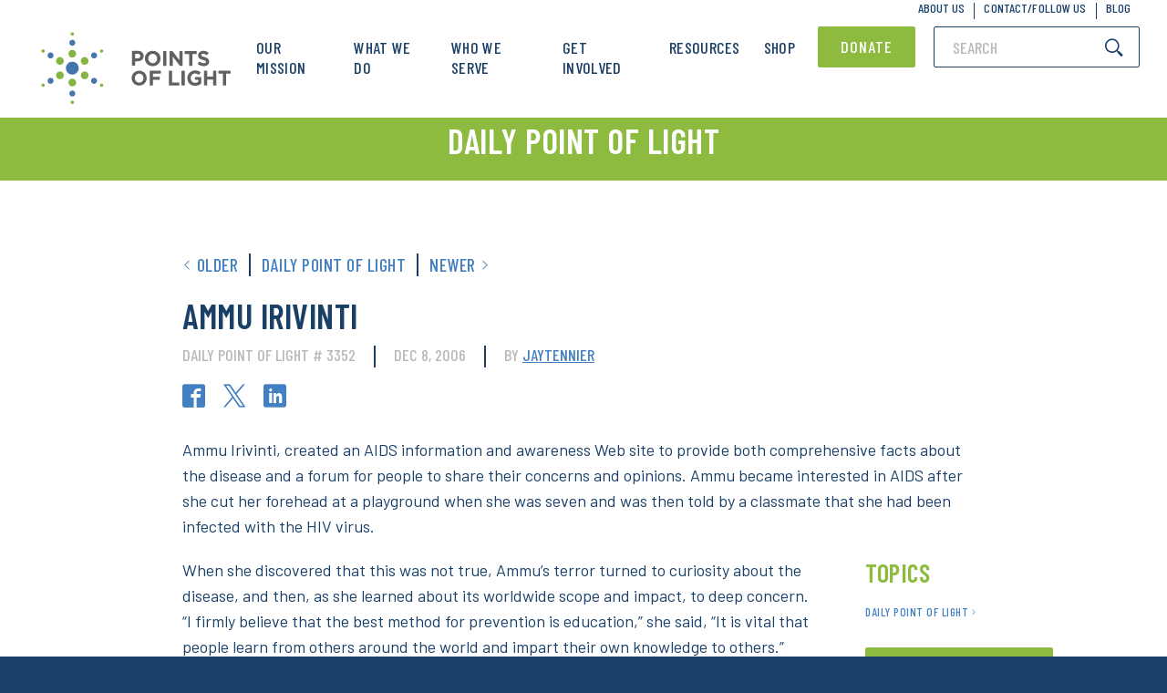

--- FILE ---
content_type: text/html; charset=UTF-8
request_url: https://www.pointsoflight.org/awards/ammu-irivinti/
body_size: 27187
content:
<!DOCTYPE html><html lang="en-US"><head><meta charset="UTF-8"><script type="text/javascript">(window.NREUM||(NREUM={})).init={ajax:{deny_list:["bam.nr-data.net"]},feature_flags:["soft_nav"]};(window.NREUM||(NREUM={})).loader_config={licenseKey:"186e3e476f",applicationID:"261372667",browserID:"261372719"};;/*! For license information please see nr-loader-rum-1.308.0.min.js.LICENSE.txt */
(()=>{var e,t,r={163:(e,t,r)=>{"use strict";r.d(t,{j:()=>E});var n=r(384),i=r(1741);var a=r(2555);r(860).K7.genericEvents;const s="experimental.resources",o="register",c=e=>{if(!e||"string"!=typeof e)return!1;try{document.createDocumentFragment().querySelector(e)}catch{return!1}return!0};var d=r(2614),u=r(944),l=r(8122);const f="[data-nr-mask]",g=e=>(0,l.a)(e,(()=>{const e={feature_flags:[],experimental:{allow_registered_children:!1,resources:!1},mask_selector:"*",block_selector:"[data-nr-block]",mask_input_options:{color:!1,date:!1,"datetime-local":!1,email:!1,month:!1,number:!1,range:!1,search:!1,tel:!1,text:!1,time:!1,url:!1,week:!1,textarea:!1,select:!1,password:!0}};return{ajax:{deny_list:void 0,block_internal:!0,enabled:!0,autoStart:!0},api:{get allow_registered_children(){return e.feature_flags.includes(o)||e.experimental.allow_registered_children},set allow_registered_children(t){e.experimental.allow_registered_children=t},duplicate_registered_data:!1},browser_consent_mode:{enabled:!1},distributed_tracing:{enabled:void 0,exclude_newrelic_header:void 0,cors_use_newrelic_header:void 0,cors_use_tracecontext_headers:void 0,allowed_origins:void 0},get feature_flags(){return e.feature_flags},set feature_flags(t){e.feature_flags=t},generic_events:{enabled:!0,autoStart:!0},harvest:{interval:30},jserrors:{enabled:!0,autoStart:!0},logging:{enabled:!0,autoStart:!0},metrics:{enabled:!0,autoStart:!0},obfuscate:void 0,page_action:{enabled:!0},page_view_event:{enabled:!0,autoStart:!0},page_view_timing:{enabled:!0,autoStart:!0},performance:{capture_marks:!1,capture_measures:!1,capture_detail:!0,resources:{get enabled(){return e.feature_flags.includes(s)||e.experimental.resources},set enabled(t){e.experimental.resources=t},asset_types:[],first_party_domains:[],ignore_newrelic:!0}},privacy:{cookies_enabled:!0},proxy:{assets:void 0,beacon:void 0},session:{expiresMs:d.wk,inactiveMs:d.BB},session_replay:{autoStart:!0,enabled:!1,preload:!1,sampling_rate:10,error_sampling_rate:100,collect_fonts:!1,inline_images:!1,fix_stylesheets:!0,mask_all_inputs:!0,get mask_text_selector(){return e.mask_selector},set mask_text_selector(t){c(t)?e.mask_selector="".concat(t,",").concat(f):""===t||null===t?e.mask_selector=f:(0,u.R)(5,t)},get block_class(){return"nr-block"},get ignore_class(){return"nr-ignore"},get mask_text_class(){return"nr-mask"},get block_selector(){return e.block_selector},set block_selector(t){c(t)?e.block_selector+=",".concat(t):""!==t&&(0,u.R)(6,t)},get mask_input_options(){return e.mask_input_options},set mask_input_options(t){t&&"object"==typeof t?e.mask_input_options={...t,password:!0}:(0,u.R)(7,t)}},session_trace:{enabled:!0,autoStart:!0},soft_navigations:{enabled:!0,autoStart:!0},spa:{enabled:!0,autoStart:!0},ssl:void 0,user_actions:{enabled:!0,elementAttributes:["id","className","tagName","type"]}}})());var p=r(6154),m=r(9324);let h=0;const v={buildEnv:m.F3,distMethod:m.Xs,version:m.xv,originTime:p.WN},b={consented:!1},y={appMetadata:{},get consented(){return this.session?.state?.consent||b.consented},set consented(e){b.consented=e},customTransaction:void 0,denyList:void 0,disabled:!1,harvester:void 0,isolatedBacklog:!1,isRecording:!1,loaderType:void 0,maxBytes:3e4,obfuscator:void 0,onerror:void 0,ptid:void 0,releaseIds:{},session:void 0,timeKeeper:void 0,registeredEntities:[],jsAttributesMetadata:{bytes:0},get harvestCount(){return++h}},_=e=>{const t=(0,l.a)(e,y),r=Object.keys(v).reduce((e,t)=>(e[t]={value:v[t],writable:!1,configurable:!0,enumerable:!0},e),{});return Object.defineProperties(t,r)};var w=r(5701);const x=e=>{const t=e.startsWith("http");e+="/",r.p=t?e:"https://"+e};var R=r(7836),k=r(3241);const A={accountID:void 0,trustKey:void 0,agentID:void 0,licenseKey:void 0,applicationID:void 0,xpid:void 0},S=e=>(0,l.a)(e,A),T=new Set;function E(e,t={},r,s){let{init:o,info:c,loader_config:d,runtime:u={},exposed:l=!0}=t;if(!c){const e=(0,n.pV)();o=e.init,c=e.info,d=e.loader_config}e.init=g(o||{}),e.loader_config=S(d||{}),c.jsAttributes??={},p.bv&&(c.jsAttributes.isWorker=!0),e.info=(0,a.D)(c);const f=e.init,m=[c.beacon,c.errorBeacon];T.has(e.agentIdentifier)||(f.proxy.assets&&(x(f.proxy.assets),m.push(f.proxy.assets)),f.proxy.beacon&&m.push(f.proxy.beacon),e.beacons=[...m],function(e){const t=(0,n.pV)();Object.getOwnPropertyNames(i.W.prototype).forEach(r=>{const n=i.W.prototype[r];if("function"!=typeof n||"constructor"===n)return;let a=t[r];e[r]&&!1!==e.exposed&&"micro-agent"!==e.runtime?.loaderType&&(t[r]=(...t)=>{const n=e[r](...t);return a?a(...t):n})})}(e),(0,n.US)("activatedFeatures",w.B)),u.denyList=[...f.ajax.deny_list||[],...f.ajax.block_internal?m:[]],u.ptid=e.agentIdentifier,u.loaderType=r,e.runtime=_(u),T.has(e.agentIdentifier)||(e.ee=R.ee.get(e.agentIdentifier),e.exposed=l,(0,k.W)({agentIdentifier:e.agentIdentifier,drained:!!w.B?.[e.agentIdentifier],type:"lifecycle",name:"initialize",feature:void 0,data:e.config})),T.add(e.agentIdentifier)}},384:(e,t,r)=>{"use strict";r.d(t,{NT:()=>s,US:()=>u,Zm:()=>o,bQ:()=>d,dV:()=>c,pV:()=>l});var n=r(6154),i=r(1863),a=r(1910);const s={beacon:"bam.nr-data.net",errorBeacon:"bam.nr-data.net"};function o(){return n.gm.NREUM||(n.gm.NREUM={}),void 0===n.gm.newrelic&&(n.gm.newrelic=n.gm.NREUM),n.gm.NREUM}function c(){let e=o();return e.o||(e.o={ST:n.gm.setTimeout,SI:n.gm.setImmediate||n.gm.setInterval,CT:n.gm.clearTimeout,XHR:n.gm.XMLHttpRequest,REQ:n.gm.Request,EV:n.gm.Event,PR:n.gm.Promise,MO:n.gm.MutationObserver,FETCH:n.gm.fetch,WS:n.gm.WebSocket},(0,a.i)(...Object.values(e.o))),e}function d(e,t){let r=o();r.initializedAgents??={},t.initializedAt={ms:(0,i.t)(),date:new Date},r.initializedAgents[e]=t}function u(e,t){o()[e]=t}function l(){return function(){let e=o();const t=e.info||{};e.info={beacon:s.beacon,errorBeacon:s.errorBeacon,...t}}(),function(){let e=o();const t=e.init||{};e.init={...t}}(),c(),function(){let e=o();const t=e.loader_config||{};e.loader_config={...t}}(),o()}},782:(e,t,r)=>{"use strict";r.d(t,{T:()=>n});const n=r(860).K7.pageViewTiming},860:(e,t,r)=>{"use strict";r.d(t,{$J:()=>u,K7:()=>c,P3:()=>d,XX:()=>i,Yy:()=>o,df:()=>a,qY:()=>n,v4:()=>s});const n="events",i="jserrors",a="browser/blobs",s="rum",o="browser/logs",c={ajax:"ajax",genericEvents:"generic_events",jserrors:i,logging:"logging",metrics:"metrics",pageAction:"page_action",pageViewEvent:"page_view_event",pageViewTiming:"page_view_timing",sessionReplay:"session_replay",sessionTrace:"session_trace",softNav:"soft_navigations",spa:"spa"},d={[c.pageViewEvent]:1,[c.pageViewTiming]:2,[c.metrics]:3,[c.jserrors]:4,[c.spa]:5,[c.ajax]:6,[c.sessionTrace]:7,[c.softNav]:8,[c.sessionReplay]:9,[c.logging]:10,[c.genericEvents]:11},u={[c.pageViewEvent]:s,[c.pageViewTiming]:n,[c.ajax]:n,[c.spa]:n,[c.softNav]:n,[c.metrics]:i,[c.jserrors]:i,[c.sessionTrace]:a,[c.sessionReplay]:a,[c.logging]:o,[c.genericEvents]:"ins"}},944:(e,t,r)=>{"use strict";r.d(t,{R:()=>i});var n=r(3241);function i(e,t){"function"==typeof console.debug&&(console.debug("New Relic Warning: https://github.com/newrelic/newrelic-browser-agent/blob/main/docs/warning-codes.md#".concat(e),t),(0,n.W)({agentIdentifier:null,drained:null,type:"data",name:"warn",feature:"warn",data:{code:e,secondary:t}}))}},1687:(e,t,r)=>{"use strict";r.d(t,{Ak:()=>d,Ze:()=>f,x3:()=>u});var n=r(3241),i=r(7836),a=r(3606),s=r(860),o=r(2646);const c={};function d(e,t){const r={staged:!1,priority:s.P3[t]||0};l(e),c[e].get(t)||c[e].set(t,r)}function u(e,t){e&&c[e]&&(c[e].get(t)&&c[e].delete(t),p(e,t,!1),c[e].size&&g(e))}function l(e){if(!e)throw new Error("agentIdentifier required");c[e]||(c[e]=new Map)}function f(e="",t="feature",r=!1){if(l(e),!e||!c[e].get(t)||r)return p(e,t);c[e].get(t).staged=!0,g(e)}function g(e){const t=Array.from(c[e]);t.every(([e,t])=>t.staged)&&(t.sort((e,t)=>e[1].priority-t[1].priority),t.forEach(([t])=>{c[e].delete(t),p(e,t)}))}function p(e,t,r=!0){const s=e?i.ee.get(e):i.ee,c=a.i.handlers;if(!s.aborted&&s.backlog&&c){if((0,n.W)({agentIdentifier:e,type:"lifecycle",name:"drain",feature:t}),r){const e=s.backlog[t],r=c[t];if(r){for(let t=0;e&&t<e.length;++t)m(e[t],r);Object.entries(r).forEach(([e,t])=>{Object.values(t||{}).forEach(t=>{t[0]?.on&&t[0]?.context()instanceof o.y&&t[0].on(e,t[1])})})}}s.isolatedBacklog||delete c[t],s.backlog[t]=null,s.emit("drain-"+t,[])}}function m(e,t){var r=e[1];Object.values(t[r]||{}).forEach(t=>{var r=e[0];if(t[0]===r){var n=t[1],i=e[3],a=e[2];n.apply(i,a)}})}},1738:(e,t,r)=>{"use strict";r.d(t,{U:()=>g,Y:()=>f});var n=r(3241),i=r(9908),a=r(1863),s=r(944),o=r(5701),c=r(3969),d=r(8362),u=r(860),l=r(4261);function f(e,t,r,a){const f=a||r;!f||f[e]&&f[e]!==d.d.prototype[e]||(f[e]=function(){(0,i.p)(c.xV,["API/"+e+"/called"],void 0,u.K7.metrics,r.ee),(0,n.W)({agentIdentifier:r.agentIdentifier,drained:!!o.B?.[r.agentIdentifier],type:"data",name:"api",feature:l.Pl+e,data:{}});try{return t.apply(this,arguments)}catch(e){(0,s.R)(23,e)}})}function g(e,t,r,n,s){const o=e.info;null===r?delete o.jsAttributes[t]:o.jsAttributes[t]=r,(s||null===r)&&(0,i.p)(l.Pl+n,[(0,a.t)(),t,r],void 0,"session",e.ee)}},1741:(e,t,r)=>{"use strict";r.d(t,{W:()=>a});var n=r(944),i=r(4261);class a{#e(e,...t){if(this[e]!==a.prototype[e])return this[e](...t);(0,n.R)(35,e)}addPageAction(e,t){return this.#e(i.hG,e,t)}register(e){return this.#e(i.eY,e)}recordCustomEvent(e,t){return this.#e(i.fF,e,t)}setPageViewName(e,t){return this.#e(i.Fw,e,t)}setCustomAttribute(e,t,r){return this.#e(i.cD,e,t,r)}noticeError(e,t){return this.#e(i.o5,e,t)}setUserId(e,t=!1){return this.#e(i.Dl,e,t)}setApplicationVersion(e){return this.#e(i.nb,e)}setErrorHandler(e){return this.#e(i.bt,e)}addRelease(e,t){return this.#e(i.k6,e,t)}log(e,t){return this.#e(i.$9,e,t)}start(){return this.#e(i.d3)}finished(e){return this.#e(i.BL,e)}recordReplay(){return this.#e(i.CH)}pauseReplay(){return this.#e(i.Tb)}addToTrace(e){return this.#e(i.U2,e)}setCurrentRouteName(e){return this.#e(i.PA,e)}interaction(e){return this.#e(i.dT,e)}wrapLogger(e,t,r){return this.#e(i.Wb,e,t,r)}measure(e,t){return this.#e(i.V1,e,t)}consent(e){return this.#e(i.Pv,e)}}},1863:(e,t,r)=>{"use strict";function n(){return Math.floor(performance.now())}r.d(t,{t:()=>n})},1910:(e,t,r)=>{"use strict";r.d(t,{i:()=>a});var n=r(944);const i=new Map;function a(...e){return e.every(e=>{if(i.has(e))return i.get(e);const t="function"==typeof e?e.toString():"",r=t.includes("[native code]"),a=t.includes("nrWrapper");return r||a||(0,n.R)(64,e?.name||t),i.set(e,r),r})}},2555:(e,t,r)=>{"use strict";r.d(t,{D:()=>o,f:()=>s});var n=r(384),i=r(8122);const a={beacon:n.NT.beacon,errorBeacon:n.NT.errorBeacon,licenseKey:void 0,applicationID:void 0,sa:void 0,queueTime:void 0,applicationTime:void 0,ttGuid:void 0,user:void 0,account:void 0,product:void 0,extra:void 0,jsAttributes:{},userAttributes:void 0,atts:void 0,transactionName:void 0,tNamePlain:void 0};function s(e){try{return!!e.licenseKey&&!!e.errorBeacon&&!!e.applicationID}catch(e){return!1}}const o=e=>(0,i.a)(e,a)},2614:(e,t,r)=>{"use strict";r.d(t,{BB:()=>s,H3:()=>n,g:()=>d,iL:()=>c,tS:()=>o,uh:()=>i,wk:()=>a});const n="NRBA",i="SESSION",a=144e5,s=18e5,o={STARTED:"session-started",PAUSE:"session-pause",RESET:"session-reset",RESUME:"session-resume",UPDATE:"session-update"},c={SAME_TAB:"same-tab",CROSS_TAB:"cross-tab"},d={OFF:0,FULL:1,ERROR:2}},2646:(e,t,r)=>{"use strict";r.d(t,{y:()=>n});class n{constructor(e){this.contextId=e}}},2843:(e,t,r)=>{"use strict";r.d(t,{G:()=>a,u:()=>i});var n=r(3878);function i(e,t=!1,r,i){(0,n.DD)("visibilitychange",function(){if(t)return void("hidden"===document.visibilityState&&e());e(document.visibilityState)},r,i)}function a(e,t,r){(0,n.sp)("pagehide",e,t,r)}},3241:(e,t,r)=>{"use strict";r.d(t,{W:()=>a});var n=r(6154);const i="newrelic";function a(e={}){try{n.gm.dispatchEvent(new CustomEvent(i,{detail:e}))}catch(e){}}},3606:(e,t,r)=>{"use strict";r.d(t,{i:()=>a});var n=r(9908);a.on=s;var i=a.handlers={};function a(e,t,r,a){s(a||n.d,i,e,t,r)}function s(e,t,r,i,a){a||(a="feature"),e||(e=n.d);var s=t[a]=t[a]||{};(s[r]=s[r]||[]).push([e,i])}},3878:(e,t,r)=>{"use strict";function n(e,t){return{capture:e,passive:!1,signal:t}}function i(e,t,r=!1,i){window.addEventListener(e,t,n(r,i))}function a(e,t,r=!1,i){document.addEventListener(e,t,n(r,i))}r.d(t,{DD:()=>a,jT:()=>n,sp:()=>i})},3969:(e,t,r)=>{"use strict";r.d(t,{TZ:()=>n,XG:()=>o,rs:()=>i,xV:()=>s,z_:()=>a});const n=r(860).K7.metrics,i="sm",a="cm",s="storeSupportabilityMetrics",o="storeEventMetrics"},4234:(e,t,r)=>{"use strict";r.d(t,{W:()=>a});var n=r(7836),i=r(1687);class a{constructor(e,t){this.agentIdentifier=e,this.ee=n.ee.get(e),this.featureName=t,this.blocked=!1}deregisterDrain(){(0,i.x3)(this.agentIdentifier,this.featureName)}}},4261:(e,t,r)=>{"use strict";r.d(t,{$9:()=>d,BL:()=>o,CH:()=>g,Dl:()=>_,Fw:()=>y,PA:()=>h,Pl:()=>n,Pv:()=>k,Tb:()=>l,U2:()=>a,V1:()=>R,Wb:()=>x,bt:()=>b,cD:()=>v,d3:()=>w,dT:()=>c,eY:()=>p,fF:()=>f,hG:()=>i,k6:()=>s,nb:()=>m,o5:()=>u});const n="api-",i="addPageAction",a="addToTrace",s="addRelease",o="finished",c="interaction",d="log",u="noticeError",l="pauseReplay",f="recordCustomEvent",g="recordReplay",p="register",m="setApplicationVersion",h="setCurrentRouteName",v="setCustomAttribute",b="setErrorHandler",y="setPageViewName",_="setUserId",w="start",x="wrapLogger",R="measure",k="consent"},5289:(e,t,r)=>{"use strict";r.d(t,{GG:()=>s,Qr:()=>c,sB:()=>o});var n=r(3878),i=r(6389);function a(){return"undefined"==typeof document||"complete"===document.readyState}function s(e,t){if(a())return e();const r=(0,i.J)(e),s=setInterval(()=>{a()&&(clearInterval(s),r())},500);(0,n.sp)("load",r,t)}function o(e){if(a())return e();(0,n.DD)("DOMContentLoaded",e)}function c(e){if(a())return e();(0,n.sp)("popstate",e)}},5607:(e,t,r)=>{"use strict";r.d(t,{W:()=>n});const n=(0,r(9566).bz)()},5701:(e,t,r)=>{"use strict";r.d(t,{B:()=>a,t:()=>s});var n=r(3241);const i=new Set,a={};function s(e,t){const r=t.agentIdentifier;a[r]??={},e&&"object"==typeof e&&(i.has(r)||(t.ee.emit("rumresp",[e]),a[r]=e,i.add(r),(0,n.W)({agentIdentifier:r,loaded:!0,drained:!0,type:"lifecycle",name:"load",feature:void 0,data:e})))}},6154:(e,t,r)=>{"use strict";r.d(t,{OF:()=>c,RI:()=>i,WN:()=>u,bv:()=>a,eN:()=>l,gm:()=>s,mw:()=>o,sb:()=>d});var n=r(1863);const i="undefined"!=typeof window&&!!window.document,a="undefined"!=typeof WorkerGlobalScope&&("undefined"!=typeof self&&self instanceof WorkerGlobalScope&&self.navigator instanceof WorkerNavigator||"undefined"!=typeof globalThis&&globalThis instanceof WorkerGlobalScope&&globalThis.navigator instanceof WorkerNavigator),s=i?window:"undefined"!=typeof WorkerGlobalScope&&("undefined"!=typeof self&&self instanceof WorkerGlobalScope&&self||"undefined"!=typeof globalThis&&globalThis instanceof WorkerGlobalScope&&globalThis),o=Boolean("hidden"===s?.document?.visibilityState),c=/iPad|iPhone|iPod/.test(s.navigator?.userAgent),d=c&&"undefined"==typeof SharedWorker,u=((()=>{const e=s.navigator?.userAgent?.match(/Firefox[/\s](\d+\.\d+)/);Array.isArray(e)&&e.length>=2&&e[1]})(),Date.now()-(0,n.t)()),l=()=>"undefined"!=typeof PerformanceNavigationTiming&&s?.performance?.getEntriesByType("navigation")?.[0]?.responseStart},6389:(e,t,r)=>{"use strict";function n(e,t=500,r={}){const n=r?.leading||!1;let i;return(...r)=>{n&&void 0===i&&(e.apply(this,r),i=setTimeout(()=>{i=clearTimeout(i)},t)),n||(clearTimeout(i),i=setTimeout(()=>{e.apply(this,r)},t))}}function i(e){let t=!1;return(...r)=>{t||(t=!0,e.apply(this,r))}}r.d(t,{J:()=>i,s:()=>n})},6630:(e,t,r)=>{"use strict";r.d(t,{T:()=>n});const n=r(860).K7.pageViewEvent},7699:(e,t,r)=>{"use strict";r.d(t,{It:()=>a,KC:()=>o,No:()=>i,qh:()=>s});var n=r(860);const i=16e3,a=1e6,s="SESSION_ERROR",o={[n.K7.logging]:!0,[n.K7.genericEvents]:!1,[n.K7.jserrors]:!1,[n.K7.ajax]:!1}},7836:(e,t,r)=>{"use strict";r.d(t,{P:()=>o,ee:()=>c});var n=r(384),i=r(8990),a=r(2646),s=r(5607);const o="nr@context:".concat(s.W),c=function e(t,r){var n={},s={},u={},l=!1;try{l=16===r.length&&d.initializedAgents?.[r]?.runtime.isolatedBacklog}catch(e){}var f={on:p,addEventListener:p,removeEventListener:function(e,t){var r=n[e];if(!r)return;for(var i=0;i<r.length;i++)r[i]===t&&r.splice(i,1)},emit:function(e,r,n,i,a){!1!==a&&(a=!0);if(c.aborted&&!i)return;t&&a&&t.emit(e,r,n);var o=g(n);m(e).forEach(e=>{e.apply(o,r)});var d=v()[s[e]];d&&d.push([f,e,r,o]);return o},get:h,listeners:m,context:g,buffer:function(e,t){const r=v();if(t=t||"feature",f.aborted)return;Object.entries(e||{}).forEach(([e,n])=>{s[n]=t,t in r||(r[t]=[])})},abort:function(){f._aborted=!0,Object.keys(f.backlog).forEach(e=>{delete f.backlog[e]})},isBuffering:function(e){return!!v()[s[e]]},debugId:r,backlog:l?{}:t&&"object"==typeof t.backlog?t.backlog:{},isolatedBacklog:l};return Object.defineProperty(f,"aborted",{get:()=>{let e=f._aborted||!1;return e||(t&&(e=t.aborted),e)}}),f;function g(e){return e&&e instanceof a.y?e:e?(0,i.I)(e,o,()=>new a.y(o)):new a.y(o)}function p(e,t){n[e]=m(e).concat(t)}function m(e){return n[e]||[]}function h(t){return u[t]=u[t]||e(f,t)}function v(){return f.backlog}}(void 0,"globalEE"),d=(0,n.Zm)();d.ee||(d.ee=c)},8122:(e,t,r)=>{"use strict";r.d(t,{a:()=>i});var n=r(944);function i(e,t){try{if(!e||"object"!=typeof e)return(0,n.R)(3);if(!t||"object"!=typeof t)return(0,n.R)(4);const r=Object.create(Object.getPrototypeOf(t),Object.getOwnPropertyDescriptors(t)),a=0===Object.keys(r).length?e:r;for(let s in a)if(void 0!==e[s])try{if(null===e[s]){r[s]=null;continue}Array.isArray(e[s])&&Array.isArray(t[s])?r[s]=Array.from(new Set([...e[s],...t[s]])):"object"==typeof e[s]&&"object"==typeof t[s]?r[s]=i(e[s],t[s]):r[s]=e[s]}catch(e){r[s]||(0,n.R)(1,e)}return r}catch(e){(0,n.R)(2,e)}}},8362:(e,t,r)=>{"use strict";r.d(t,{d:()=>a});var n=r(9566),i=r(1741);class a extends i.W{agentIdentifier=(0,n.LA)(16)}},8374:(e,t,r)=>{r.nc=(()=>{try{return document?.currentScript?.nonce}catch(e){}return""})()},8990:(e,t,r)=>{"use strict";r.d(t,{I:()=>i});var n=Object.prototype.hasOwnProperty;function i(e,t,r){if(n.call(e,t))return e[t];var i=r();if(Object.defineProperty&&Object.keys)try{return Object.defineProperty(e,t,{value:i,writable:!0,enumerable:!1}),i}catch(e){}return e[t]=i,i}},9324:(e,t,r)=>{"use strict";r.d(t,{F3:()=>i,Xs:()=>a,xv:()=>n});const n="1.308.0",i="PROD",a="CDN"},9566:(e,t,r)=>{"use strict";r.d(t,{LA:()=>o,bz:()=>s});var n=r(6154);const i="xxxxxxxx-xxxx-4xxx-yxxx-xxxxxxxxxxxx";function a(e,t){return e?15&e[t]:16*Math.random()|0}function s(){const e=n.gm?.crypto||n.gm?.msCrypto;let t,r=0;return e&&e.getRandomValues&&(t=e.getRandomValues(new Uint8Array(30))),i.split("").map(e=>"x"===e?a(t,r++).toString(16):"y"===e?(3&a()|8).toString(16):e).join("")}function o(e){const t=n.gm?.crypto||n.gm?.msCrypto;let r,i=0;t&&t.getRandomValues&&(r=t.getRandomValues(new Uint8Array(e)));const s=[];for(var o=0;o<e;o++)s.push(a(r,i++).toString(16));return s.join("")}},9908:(e,t,r)=>{"use strict";r.d(t,{d:()=>n,p:()=>i});var n=r(7836).ee.get("handle");function i(e,t,r,i,a){a?(a.buffer([e],i),a.emit(e,t,r)):(n.buffer([e],i),n.emit(e,t,r))}}},n={};function i(e){var t=n[e];if(void 0!==t)return t.exports;var a=n[e]={exports:{}};return r[e](a,a.exports,i),a.exports}i.m=r,i.d=(e,t)=>{for(var r in t)i.o(t,r)&&!i.o(e,r)&&Object.defineProperty(e,r,{enumerable:!0,get:t[r]})},i.f={},i.e=e=>Promise.all(Object.keys(i.f).reduce((t,r)=>(i.f[r](e,t),t),[])),i.u=e=>"nr-rum-1.308.0.min.js",i.o=(e,t)=>Object.prototype.hasOwnProperty.call(e,t),e={},t="NRBA-1.308.0.PROD:",i.l=(r,n,a,s)=>{if(e[r])e[r].push(n);else{var o,c;if(void 0!==a)for(var d=document.getElementsByTagName("script"),u=0;u<d.length;u++){var l=d[u];if(l.getAttribute("src")==r||l.getAttribute("data-webpack")==t+a){o=l;break}}if(!o){c=!0;var f={296:"sha512-+MIMDsOcckGXa1EdWHqFNv7P+JUkd5kQwCBr3KE6uCvnsBNUrdSt4a/3/L4j4TxtnaMNjHpza2/erNQbpacJQA=="};(o=document.createElement("script")).charset="utf-8",i.nc&&o.setAttribute("nonce",i.nc),o.setAttribute("data-webpack",t+a),o.src=r,0!==o.src.indexOf(window.location.origin+"/")&&(o.crossOrigin="anonymous"),f[s]&&(o.integrity=f[s])}e[r]=[n];var g=(t,n)=>{o.onerror=o.onload=null,clearTimeout(p);var i=e[r];if(delete e[r],o.parentNode&&o.parentNode.removeChild(o),i&&i.forEach(e=>e(n)),t)return t(n)},p=setTimeout(g.bind(null,void 0,{type:"timeout",target:o}),12e4);o.onerror=g.bind(null,o.onerror),o.onload=g.bind(null,o.onload),c&&document.head.appendChild(o)}},i.r=e=>{"undefined"!=typeof Symbol&&Symbol.toStringTag&&Object.defineProperty(e,Symbol.toStringTag,{value:"Module"}),Object.defineProperty(e,"__esModule",{value:!0})},i.p="https://js-agent.newrelic.com/",(()=>{var e={374:0,840:0};i.f.j=(t,r)=>{var n=i.o(e,t)?e[t]:void 0;if(0!==n)if(n)r.push(n[2]);else{var a=new Promise((r,i)=>n=e[t]=[r,i]);r.push(n[2]=a);var s=i.p+i.u(t),o=new Error;i.l(s,r=>{if(i.o(e,t)&&(0!==(n=e[t])&&(e[t]=void 0),n)){var a=r&&("load"===r.type?"missing":r.type),s=r&&r.target&&r.target.src;o.message="Loading chunk "+t+" failed: ("+a+": "+s+")",o.name="ChunkLoadError",o.type=a,o.request=s,n[1](o)}},"chunk-"+t,t)}};var t=(t,r)=>{var n,a,[s,o,c]=r,d=0;if(s.some(t=>0!==e[t])){for(n in o)i.o(o,n)&&(i.m[n]=o[n]);if(c)c(i)}for(t&&t(r);d<s.length;d++)a=s[d],i.o(e,a)&&e[a]&&e[a][0](),e[a]=0},r=self["webpackChunk:NRBA-1.308.0.PROD"]=self["webpackChunk:NRBA-1.308.0.PROD"]||[];r.forEach(t.bind(null,0)),r.push=t.bind(null,r.push.bind(r))})(),(()=>{"use strict";i(8374);var e=i(8362),t=i(860);const r=Object.values(t.K7);var n=i(163);var a=i(9908),s=i(1863),o=i(4261),c=i(1738);var d=i(1687),u=i(4234),l=i(5289),f=i(6154),g=i(944),p=i(384);const m=e=>f.RI&&!0===e?.privacy.cookies_enabled;function h(e){return!!(0,p.dV)().o.MO&&m(e)&&!0===e?.session_trace.enabled}var v=i(6389),b=i(7699);class y extends u.W{constructor(e,t){super(e.agentIdentifier,t),this.agentRef=e,this.abortHandler=void 0,this.featAggregate=void 0,this.loadedSuccessfully=void 0,this.onAggregateImported=new Promise(e=>{this.loadedSuccessfully=e}),this.deferred=Promise.resolve(),!1===e.init[this.featureName].autoStart?this.deferred=new Promise((t,r)=>{this.ee.on("manual-start-all",(0,v.J)(()=>{(0,d.Ak)(e.agentIdentifier,this.featureName),t()}))}):(0,d.Ak)(e.agentIdentifier,t)}importAggregator(e,t,r={}){if(this.featAggregate)return;const n=async()=>{let n;await this.deferred;try{if(m(e.init)){const{setupAgentSession:t}=await i.e(296).then(i.bind(i,3305));n=t(e)}}catch(e){(0,g.R)(20,e),this.ee.emit("internal-error",[e]),(0,a.p)(b.qh,[e],void 0,this.featureName,this.ee)}try{if(!this.#t(this.featureName,n,e.init))return(0,d.Ze)(this.agentIdentifier,this.featureName),void this.loadedSuccessfully(!1);const{Aggregate:i}=await t();this.featAggregate=new i(e,r),e.runtime.harvester.initializedAggregates.push(this.featAggregate),this.loadedSuccessfully(!0)}catch(e){(0,g.R)(34,e),this.abortHandler?.(),(0,d.Ze)(this.agentIdentifier,this.featureName,!0),this.loadedSuccessfully(!1),this.ee&&this.ee.abort()}};f.RI?(0,l.GG)(()=>n(),!0):n()}#t(e,r,n){if(this.blocked)return!1;switch(e){case t.K7.sessionReplay:return h(n)&&!!r;case t.K7.sessionTrace:return!!r;default:return!0}}}var _=i(6630),w=i(2614),x=i(3241);class R extends y{static featureName=_.T;constructor(e){var t;super(e,_.T),this.setupInspectionEvents(e.agentIdentifier),t=e,(0,c.Y)(o.Fw,function(e,r){"string"==typeof e&&("/"!==e.charAt(0)&&(e="/"+e),t.runtime.customTransaction=(r||"http://custom.transaction")+e,(0,a.p)(o.Pl+o.Fw,[(0,s.t)()],void 0,void 0,t.ee))},t),this.importAggregator(e,()=>i.e(296).then(i.bind(i,3943)))}setupInspectionEvents(e){const t=(t,r)=>{t&&(0,x.W)({agentIdentifier:e,timeStamp:t.timeStamp,loaded:"complete"===t.target.readyState,type:"window",name:r,data:t.target.location+""})};(0,l.sB)(e=>{t(e,"DOMContentLoaded")}),(0,l.GG)(e=>{t(e,"load")}),(0,l.Qr)(e=>{t(e,"navigate")}),this.ee.on(w.tS.UPDATE,(t,r)=>{(0,x.W)({agentIdentifier:e,type:"lifecycle",name:"session",data:r})})}}class k extends e.d{constructor(e){var t;(super(),f.gm)?(this.features={},(0,p.bQ)(this.agentIdentifier,this),this.desiredFeatures=new Set(e.features||[]),this.desiredFeatures.add(R),(0,n.j)(this,e,e.loaderType||"agent"),t=this,(0,c.Y)(o.cD,function(e,r,n=!1){if("string"==typeof e){if(["string","number","boolean"].includes(typeof r)||null===r)return(0,c.U)(t,e,r,o.cD,n);(0,g.R)(40,typeof r)}else(0,g.R)(39,typeof e)},t),function(e){(0,c.Y)(o.Dl,function(t,r=!1){if("string"!=typeof t&&null!==t)return void(0,g.R)(41,typeof t);const n=e.info.jsAttributes["enduser.id"];r&&null!=n&&n!==t?(0,a.p)(o.Pl+"setUserIdAndResetSession",[t],void 0,"session",e.ee):(0,c.U)(e,"enduser.id",t,o.Dl,!0)},e)}(this),function(e){(0,c.Y)(o.nb,function(t){if("string"==typeof t||null===t)return(0,c.U)(e,"application.version",t,o.nb,!1);(0,g.R)(42,typeof t)},e)}(this),function(e){(0,c.Y)(o.d3,function(){e.ee.emit("manual-start-all")},e)}(this),function(e){(0,c.Y)(o.Pv,function(t=!0){if("boolean"==typeof t){if((0,a.p)(o.Pl+o.Pv,[t],void 0,"session",e.ee),e.runtime.consented=t,t){const t=e.features.page_view_event;t.onAggregateImported.then(e=>{const r=t.featAggregate;e&&!r.sentRum&&r.sendRum()})}}else(0,g.R)(65,typeof t)},e)}(this),this.run()):(0,g.R)(21)}get config(){return{info:this.info,init:this.init,loader_config:this.loader_config,runtime:this.runtime}}get api(){return this}run(){try{const e=function(e){const t={};return r.forEach(r=>{t[r]=!!e[r]?.enabled}),t}(this.init),n=[...this.desiredFeatures];n.sort((e,r)=>t.P3[e.featureName]-t.P3[r.featureName]),n.forEach(r=>{if(!e[r.featureName]&&r.featureName!==t.K7.pageViewEvent)return;if(r.featureName===t.K7.spa)return void(0,g.R)(67);const n=function(e){switch(e){case t.K7.ajax:return[t.K7.jserrors];case t.K7.sessionTrace:return[t.K7.ajax,t.K7.pageViewEvent];case t.K7.sessionReplay:return[t.K7.sessionTrace];case t.K7.pageViewTiming:return[t.K7.pageViewEvent];default:return[]}}(r.featureName).filter(e=>!(e in this.features));n.length>0&&(0,g.R)(36,{targetFeature:r.featureName,missingDependencies:n}),this.features[r.featureName]=new r(this)})}catch(e){(0,g.R)(22,e);for(const e in this.features)this.features[e].abortHandler?.();const t=(0,p.Zm)();delete t.initializedAgents[this.agentIdentifier]?.features,delete this.sharedAggregator;return t.ee.get(this.agentIdentifier).abort(),!1}}}var A=i(2843),S=i(782);class T extends y{static featureName=S.T;constructor(e){super(e,S.T),f.RI&&((0,A.u)(()=>(0,a.p)("docHidden",[(0,s.t)()],void 0,S.T,this.ee),!0),(0,A.G)(()=>(0,a.p)("winPagehide",[(0,s.t)()],void 0,S.T,this.ee)),this.importAggregator(e,()=>i.e(296).then(i.bind(i,2117))))}}var E=i(3969);class I extends y{static featureName=E.TZ;constructor(e){super(e,E.TZ),f.RI&&document.addEventListener("securitypolicyviolation",e=>{(0,a.p)(E.xV,["Generic/CSPViolation/Detected"],void 0,this.featureName,this.ee)}),this.importAggregator(e,()=>i.e(296).then(i.bind(i,9623)))}}new k({features:[R,T,I],loaderType:"lite"})})()})();</script><meta name="viewport" content="width=device-width, initial-scale=1">  <script defer src="[data-uri]"></script> <link rel="profile" href="https://gmpg.org/xfn/11"><link rel="pingback" href="https://www.pointsoflight.org/xmlrpc.php"><link rel="apple-touch-icon" sizes="180x180" href="/apple-touch-icon.png"><link rel="icon" type="image/png" sizes="32x32" href="/favicon-32x32.png"><link rel="icon" type="image/png" sizes="16x16" href="/favicon-16x16.png"><link rel="manifest" href="/site.webmanifest"><link rel="mask-icon" href="/safari-pinned-tab.svg" color="#5bbad5"><meta name="msapplication-TileColor" content="#ffffff"><meta name="theme-color" content="#ffffff"><link rel="stylesheet" href="https://cdn.icomoon.io/69148/PointsofLight/style.css?yxqp5e"><link href="https://fonts.googleapis.com/css?family=Barlow+Condensed:500,600,600i,700|Barlow:400,400i,500,700|Zilla+Slab:300,400,500,600" rel="stylesheet"><meta name='robots' content='index, follow, max-image-preview:large, max-snippet:-1, max-video-preview:-1' /><style>img:is([sizes="auto" i], [sizes^="auto," i]) { contain-intrinsic-size: 3000px 1500px }</style><title>Ammu Irivinti - Points of Light</title><link rel="canonical" href="https://www.pointsoflight.org/awards/ammu-irivinti/" /><meta property="og:locale" content="en_US" /><meta property="og:type" content="article" /><meta property="og:title" content="Ammu Irivinti - Points of Light" /><meta property="og:description" content="Ammu Irivinti, created an AIDS information and awareness Web site to provide both comprehensive facts about the disease and a forum for…" /><meta property="og:url" content="https://www.pointsoflight.org/awards/ammu-irivinti/" /><meta property="og:site_name" content="Points of Light" /><meta name="twitter:card" content="summary_large_image" /><meta name="twitter:label1" content="Est. reading time" /><meta name="twitter:data1" content="2 minutes" /> <script type="application/ld+json" class="yoast-schema-graph">{"@context":"https://schema.org","@graph":[{"@type":"WebPage","@id":"https://www.pointsoflight.org/awards/ammu-irivinti/","url":"https://www.pointsoflight.org/awards/ammu-irivinti/","name":"Ammu Irivinti - Points of Light","isPartOf":{"@id":"https://www.pointsoflight.org/#website"},"datePublished":"2006-12-08T05:00:00+00:00","breadcrumb":{"@id":"https://www.pointsoflight.org/awards/ammu-irivinti/#breadcrumb"},"inLanguage":"en-US","potentialAction":[{"@type":"ReadAction","target":["https://www.pointsoflight.org/awards/ammu-irivinti/"]}]},{"@type":"BreadcrumbList","@id":"https://www.pointsoflight.org/awards/ammu-irivinti/#breadcrumb","itemListElement":[{"@type":"ListItem","position":1,"name":"Home","item":"https://www.pointsoflight.org/"},{"@type":"ListItem","position":2,"name":"Ammu Irivinti"}]},{"@type":"WebSite","@id":"https://www.pointsoflight.org/#website","url":"https://www.pointsoflight.org/","name":"Points of Light","description":"We put people at the center of change.","potentialAction":[{"@type":"SearchAction","target":{"@type":"EntryPoint","urlTemplate":"https://www.pointsoflight.org/?s={search_term_string}"},"query-input":{"@type":"PropertyValueSpecification","valueRequired":true,"valueName":"search_term_string"}}],"inLanguage":"en-US"}]}</script> <link rel='dns-prefetch' href='//www.pointsoflight.org' /><link rel='dns-prefetch' href='//js.hs-scripts.com' /><link rel="alternate" type="application/rss+xml" title="Points of Light &raquo; Feed" href="https://www.pointsoflight.org/feed/" /><link rel="alternate" type="application/rss+xml" title="Points of Light &raquo; Comments Feed" href="https://www.pointsoflight.org/comments/feed/" /><link rel='stylesheet' id='wp-block-library-css' href='https://www.pointsoflight.org/wp-includes/css/dist/block-library/style.min.css?ver=6.7.1' type='text/css' media='all' /><link rel='stylesheet' id='pardot-css' href='https://www.pointsoflight.org/wp-content/uploads/autoptimize/css/autoptimize_single_2cfc6eeaeb5fd285a7b1058008db8cbb.css?ver=1768427715' type='text/css' media='all' /><style id='classic-theme-styles-inline-css' type='text/css'>/*! This file is auto-generated */
.wp-block-button__link{color:#fff;background-color:#32373c;border-radius:9999px;box-shadow:none;text-decoration:none;padding:calc(.667em + 2px) calc(1.333em + 2px);font-size:1.125em}.wp-block-file__button{background:#32373c;color:#fff;text-decoration:none}</style><style id='global-styles-inline-css' type='text/css'>:root{--wp--preset--aspect-ratio--square: 1;--wp--preset--aspect-ratio--4-3: 4/3;--wp--preset--aspect-ratio--3-4: 3/4;--wp--preset--aspect-ratio--3-2: 3/2;--wp--preset--aspect-ratio--2-3: 2/3;--wp--preset--aspect-ratio--16-9: 16/9;--wp--preset--aspect-ratio--9-16: 9/16;--wp--preset--color--black: #000000;--wp--preset--color--cyan-bluish-gray: #abb8c3;--wp--preset--color--white: #ffffff;--wp--preset--color--pale-pink: #f78da7;--wp--preset--color--vivid-red: #cf2e2e;--wp--preset--color--luminous-vivid-orange: #ff6900;--wp--preset--color--luminous-vivid-amber: #fcb900;--wp--preset--color--light-green-cyan: #7bdcb5;--wp--preset--color--vivid-green-cyan: #00d084;--wp--preset--color--pale-cyan-blue: #8ed1fc;--wp--preset--color--vivid-cyan-blue: #0693e3;--wp--preset--color--vivid-purple: #9b51e0;--wp--preset--gradient--vivid-cyan-blue-to-vivid-purple: linear-gradient(135deg,rgba(6,147,227,1) 0%,rgb(155,81,224) 100%);--wp--preset--gradient--light-green-cyan-to-vivid-green-cyan: linear-gradient(135deg,rgb(122,220,180) 0%,rgb(0,208,130) 100%);--wp--preset--gradient--luminous-vivid-amber-to-luminous-vivid-orange: linear-gradient(135deg,rgba(252,185,0,1) 0%,rgba(255,105,0,1) 100%);--wp--preset--gradient--luminous-vivid-orange-to-vivid-red: linear-gradient(135deg,rgba(255,105,0,1) 0%,rgb(207,46,46) 100%);--wp--preset--gradient--very-light-gray-to-cyan-bluish-gray: linear-gradient(135deg,rgb(238,238,238) 0%,rgb(169,184,195) 100%);--wp--preset--gradient--cool-to-warm-spectrum: linear-gradient(135deg,rgb(74,234,220) 0%,rgb(151,120,209) 20%,rgb(207,42,186) 40%,rgb(238,44,130) 60%,rgb(251,105,98) 80%,rgb(254,248,76) 100%);--wp--preset--gradient--blush-light-purple: linear-gradient(135deg,rgb(255,206,236) 0%,rgb(152,150,240) 100%);--wp--preset--gradient--blush-bordeaux: linear-gradient(135deg,rgb(254,205,165) 0%,rgb(254,45,45) 50%,rgb(107,0,62) 100%);--wp--preset--gradient--luminous-dusk: linear-gradient(135deg,rgb(255,203,112) 0%,rgb(199,81,192) 50%,rgb(65,88,208) 100%);--wp--preset--gradient--pale-ocean: linear-gradient(135deg,rgb(255,245,203) 0%,rgb(182,227,212) 50%,rgb(51,167,181) 100%);--wp--preset--gradient--electric-grass: linear-gradient(135deg,rgb(202,248,128) 0%,rgb(113,206,126) 100%);--wp--preset--gradient--midnight: linear-gradient(135deg,rgb(2,3,129) 0%,rgb(40,116,252) 100%);--wp--preset--font-size--small: 13px;--wp--preset--font-size--medium: 20px;--wp--preset--font-size--large: 36px;--wp--preset--font-size--x-large: 42px;--wp--preset--spacing--20: 0.44rem;--wp--preset--spacing--30: 0.67rem;--wp--preset--spacing--40: 1rem;--wp--preset--spacing--50: 1.5rem;--wp--preset--spacing--60: 2.25rem;--wp--preset--spacing--70: 3.38rem;--wp--preset--spacing--80: 5.06rem;--wp--preset--shadow--natural: 6px 6px 9px rgba(0, 0, 0, 0.2);--wp--preset--shadow--deep: 12px 12px 50px rgba(0, 0, 0, 0.4);--wp--preset--shadow--sharp: 6px 6px 0px rgba(0, 0, 0, 0.2);--wp--preset--shadow--outlined: 6px 6px 0px -3px rgba(255, 255, 255, 1), 6px 6px rgba(0, 0, 0, 1);--wp--preset--shadow--crisp: 6px 6px 0px rgba(0, 0, 0, 1);}:where(.is-layout-flex){gap: 0.5em;}:where(.is-layout-grid){gap: 0.5em;}body .is-layout-flex{display: flex;}.is-layout-flex{flex-wrap: wrap;align-items: center;}.is-layout-flex > :is(*, div){margin: 0;}body .is-layout-grid{display: grid;}.is-layout-grid > :is(*, div){margin: 0;}:where(.wp-block-columns.is-layout-flex){gap: 2em;}:where(.wp-block-columns.is-layout-grid){gap: 2em;}:where(.wp-block-post-template.is-layout-flex){gap: 1.25em;}:where(.wp-block-post-template.is-layout-grid){gap: 1.25em;}.has-black-color{color: var(--wp--preset--color--black) !important;}.has-cyan-bluish-gray-color{color: var(--wp--preset--color--cyan-bluish-gray) !important;}.has-white-color{color: var(--wp--preset--color--white) !important;}.has-pale-pink-color{color: var(--wp--preset--color--pale-pink) !important;}.has-vivid-red-color{color: var(--wp--preset--color--vivid-red) !important;}.has-luminous-vivid-orange-color{color: var(--wp--preset--color--luminous-vivid-orange) !important;}.has-luminous-vivid-amber-color{color: var(--wp--preset--color--luminous-vivid-amber) !important;}.has-light-green-cyan-color{color: var(--wp--preset--color--light-green-cyan) !important;}.has-vivid-green-cyan-color{color: var(--wp--preset--color--vivid-green-cyan) !important;}.has-pale-cyan-blue-color{color: var(--wp--preset--color--pale-cyan-blue) !important;}.has-vivid-cyan-blue-color{color: var(--wp--preset--color--vivid-cyan-blue) !important;}.has-vivid-purple-color{color: var(--wp--preset--color--vivid-purple) !important;}.has-black-background-color{background-color: var(--wp--preset--color--black) !important;}.has-cyan-bluish-gray-background-color{background-color: var(--wp--preset--color--cyan-bluish-gray) !important;}.has-white-background-color{background-color: var(--wp--preset--color--white) !important;}.has-pale-pink-background-color{background-color: var(--wp--preset--color--pale-pink) !important;}.has-vivid-red-background-color{background-color: var(--wp--preset--color--vivid-red) !important;}.has-luminous-vivid-orange-background-color{background-color: var(--wp--preset--color--luminous-vivid-orange) !important;}.has-luminous-vivid-amber-background-color{background-color: var(--wp--preset--color--luminous-vivid-amber) !important;}.has-light-green-cyan-background-color{background-color: var(--wp--preset--color--light-green-cyan) !important;}.has-vivid-green-cyan-background-color{background-color: var(--wp--preset--color--vivid-green-cyan) !important;}.has-pale-cyan-blue-background-color{background-color: var(--wp--preset--color--pale-cyan-blue) !important;}.has-vivid-cyan-blue-background-color{background-color: var(--wp--preset--color--vivid-cyan-blue) !important;}.has-vivid-purple-background-color{background-color: var(--wp--preset--color--vivid-purple) !important;}.has-black-border-color{border-color: var(--wp--preset--color--black) !important;}.has-cyan-bluish-gray-border-color{border-color: var(--wp--preset--color--cyan-bluish-gray) !important;}.has-white-border-color{border-color: var(--wp--preset--color--white) !important;}.has-pale-pink-border-color{border-color: var(--wp--preset--color--pale-pink) !important;}.has-vivid-red-border-color{border-color: var(--wp--preset--color--vivid-red) !important;}.has-luminous-vivid-orange-border-color{border-color: var(--wp--preset--color--luminous-vivid-orange) !important;}.has-luminous-vivid-amber-border-color{border-color: var(--wp--preset--color--luminous-vivid-amber) !important;}.has-light-green-cyan-border-color{border-color: var(--wp--preset--color--light-green-cyan) !important;}.has-vivid-green-cyan-border-color{border-color: var(--wp--preset--color--vivid-green-cyan) !important;}.has-pale-cyan-blue-border-color{border-color: var(--wp--preset--color--pale-cyan-blue) !important;}.has-vivid-cyan-blue-border-color{border-color: var(--wp--preset--color--vivid-cyan-blue) !important;}.has-vivid-purple-border-color{border-color: var(--wp--preset--color--vivid-purple) !important;}.has-vivid-cyan-blue-to-vivid-purple-gradient-background{background: var(--wp--preset--gradient--vivid-cyan-blue-to-vivid-purple) !important;}.has-light-green-cyan-to-vivid-green-cyan-gradient-background{background: var(--wp--preset--gradient--light-green-cyan-to-vivid-green-cyan) !important;}.has-luminous-vivid-amber-to-luminous-vivid-orange-gradient-background{background: var(--wp--preset--gradient--luminous-vivid-amber-to-luminous-vivid-orange) !important;}.has-luminous-vivid-orange-to-vivid-red-gradient-background{background: var(--wp--preset--gradient--luminous-vivid-orange-to-vivid-red) !important;}.has-very-light-gray-to-cyan-bluish-gray-gradient-background{background: var(--wp--preset--gradient--very-light-gray-to-cyan-bluish-gray) !important;}.has-cool-to-warm-spectrum-gradient-background{background: var(--wp--preset--gradient--cool-to-warm-spectrum) !important;}.has-blush-light-purple-gradient-background{background: var(--wp--preset--gradient--blush-light-purple) !important;}.has-blush-bordeaux-gradient-background{background: var(--wp--preset--gradient--blush-bordeaux) !important;}.has-luminous-dusk-gradient-background{background: var(--wp--preset--gradient--luminous-dusk) !important;}.has-pale-ocean-gradient-background{background: var(--wp--preset--gradient--pale-ocean) !important;}.has-electric-grass-gradient-background{background: var(--wp--preset--gradient--electric-grass) !important;}.has-midnight-gradient-background{background: var(--wp--preset--gradient--midnight) !important;}.has-small-font-size{font-size: var(--wp--preset--font-size--small) !important;}.has-medium-font-size{font-size: var(--wp--preset--font-size--medium) !important;}.has-large-font-size{font-size: var(--wp--preset--font-size--large) !important;}.has-x-large-font-size{font-size: var(--wp--preset--font-size--x-large) !important;}
:where(.wp-block-post-template.is-layout-flex){gap: 1.25em;}:where(.wp-block-post-template.is-layout-grid){gap: 1.25em;}
:where(.wp-block-columns.is-layout-flex){gap: 2em;}:where(.wp-block-columns.is-layout-grid){gap: 2em;}
:root :where(.wp-block-pullquote){font-size: 1.5em;line-height: 1.6;}</style><link rel='stylesheet' id='theme.css-css' href='https://www.pointsoflight.org/wp-content/uploads/autoptimize/css/autoptimize_single_e6fa0ab1e511473032e374f0ec4fc1ec.css?ver=4.3.7' type='text/css' media='all' /><link rel='stylesheet' id='styles-css' href='https://www.pointsoflight.org/wp-content/themes/points-of-light/assets/dist/style.min.css?ver=1768427715' type='text/css' media='all' /> <script type="text/javascript" src="https://www.pointsoflight.org/wp-includes/js/jquery/jquery.min.js?ver=3.7.1" id="jquery-core-js"></script> <script defer type="text/javascript" src="https://www.pointsoflight.org/wp-includes/js/jquery/jquery-migrate.min.js?ver=3.4.1" id="jquery-migrate-js"></script> <script defer id="Popup.js-js-before" src="[data-uri]"></script> <script defer type="text/javascript" src="https://www.pointsoflight.org/wp-content/uploads/autoptimize/js/autoptimize_single_aad76345b176f2bdea7082ce27717aba.js?ver=4.3.7" id="Popup.js-js"></script> <script defer type="text/javascript" src="https://www.pointsoflight.org/wp-content/uploads/autoptimize/js/autoptimize_single_c7a493f7e281b7a2c5fe182a44ba8367.js?ver=4.3.7" id="PopupConfig.js-js"></script> <script defer id="PopupBuilder.js-js-before" src="[data-uri]"></script> <script defer type="text/javascript" src="https://www.pointsoflight.org/wp-content/uploads/autoptimize/js/autoptimize_single_c8b40496d8f2a17404252501f81106ea.js?ver=4.3.7" id="PopupBuilder.js-js"></script> <script defer type="text/javascript" src="https://www.pointsoflight.org/wp-includes/js/jquery/ui/core.min.js?ver=1.13.3" id="jquery-ui-core-js"></script> <script defer type="text/javascript" src="https://www.pointsoflight.org/wp-includes/js/jquery/ui/mouse.min.js?ver=1.13.3" id="jquery-ui-mouse-js"></script> <script defer type="text/javascript" src="https://www.pointsoflight.org/wp-includes/js/jquery/ui/sortable.min.js?ver=1.13.3" id="jquery-ui-sortable-js"></script> <script defer type="text/javascript" src="https://www.pointsoflight.org/wp-includes/js/jquery/ui/resizable.min.js?ver=1.13.3" id="jquery-ui-resizable-js"></script> <script defer type="text/javascript" src="https://www.pointsoflight.org/wp-content/plugins/advanced-custom-fields-pro/assets/build/js/acf.min.js?ver=6.3.12" id="acf-js"></script> <script type="text/javascript" src="https://www.pointsoflight.org/wp-includes/js/dist/dom-ready.min.js?ver=f77871ff7694fffea381" id="wp-dom-ready-js"></script> <script type="text/javascript" src="https://www.pointsoflight.org/wp-includes/js/dist/hooks.min.js?ver=4d63a3d491d11ffd8ac6" id="wp-hooks-js"></script> <script type="text/javascript" src="https://www.pointsoflight.org/wp-includes/js/dist/i18n.min.js?ver=5e580eb46a90c2b997e6" id="wp-i18n-js"></script> <script defer id="wp-i18n-js-after" src="[data-uri]"></script> <script type="text/javascript" src="https://www.pointsoflight.org/wp-includes/js/dist/a11y.min.js?ver=3156534cc54473497e14" id="wp-a11y-js"></script> <script defer type="text/javascript" src="https://www.pointsoflight.org/wp-content/plugins/advanced-custom-fields-pro/assets/build/js/acf-input.min.js?ver=6.3.12" id="acf-input-js"></script> <script defer type="text/javascript" src="https://www.pointsoflight.org/wp-content/uploads/autoptimize/js/autoptimize_single_3c34a0ae6acbbaa4a7581b447e4a5564.js?ver=3.0.0" id="acf-input-conditional-taxonomy-js"></script> <link rel="https://api.w.org/" href="https://www.pointsoflight.org/wp-json/" /><link rel="EditURI" type="application/rsd+xml" title="RSD" href="https://www.pointsoflight.org/xmlrpc.php?rsd" /><meta name="generator" content="WordPress 6.7.1" /><link rel='shortlink' href='https://www.pointsoflight.org/?p=12595' /><link rel="alternate" title="oEmbed (JSON)" type="application/json+oembed" href="https://www.pointsoflight.org/wp-json/oembed/1.0/embed?url=https%3A%2F%2Fwww.pointsoflight.org%2Fawards%2Fammu-irivinti%2F" /><link rel="alternate" title="oEmbed (XML)" type="text/xml+oembed" href="https://www.pointsoflight.org/wp-json/oembed/1.0/embed?url=https%3A%2F%2Fwww.pointsoflight.org%2Fawards%2Fammu-irivinti%2F&#038;format=xml" />  <script defer src="[data-uri]"></script> <style type="text/css">.recentcomments a{display:inline !important;padding:0 !important;margin:0 !important;}</style><noscript><style>.lazyload[data-src]{display:none !important;}</style></noscript><style>.lazyload{background-image:none !important;}.lazyload:before{background-image:none !important;}</style> <script defer src="https://www.googletagmanager.com/gtag/js?id=AW-11411934327"></script> <script defer src="[data-uri]"></script> </head><body class="daily_point_of_light-template-default single single-daily_point_of_light postid-12595"> <noscript><iframe src="https://www.googletagmanager.com/ns.html?id=GTM-MG9T3H7"
height="0" width="0" style="display:none;visibility:hidden"></iframe></noscript><div id="page"><header class="site-header" id="site-header"><div class="notice bg-green"></div><div class="container"> <a class="site-logo" href="https://www.pointsoflight.org/"> <img src="[data-uri]" class="attachment-logo size-logo lazyload" data-src="https://www.pointsoflight.org/wp-content/uploads/2019/02/POL-logo_stacked_color.svg" decoding="async"><noscript><img src="https://www.pointsoflight.org/wp-content/uploads/2019/02/POL-logo_stacked_color.svg" class="attachment-logo size-logo" data-eio="l"></noscript> </a><div class="navigation"><nav class="auxiliary-nav"><div class="menu-auxiliary-navigation-container"><ul id="menu-auxiliary-navigation" class="menu"><li id="menu-item-442" class="menu-item menu-item-type-post_type menu-item-object-page menu-item-442"><a href="https://www.pointsoflight.org/about-us/">About Us</a></li><li id="menu-item-444" class="menu-item menu-item-type-post_type menu-item-object-page menu-item-444"><a href="https://www.pointsoflight.org/contact/">Contact/Follow Us</a></li><li id="menu-item-60721" class="menu-item menu-item-type-post_type menu-item-object-page menu-item-60721"><a href="https://www.pointsoflight.org/blog/">Blog</a></li></ul></div></nav><nav class="main-nav"><ul class="top-level-list"><li class="top-level-item"> <a class="top-level-link has-link" href="https://www.pointsoflight.org/our-mission/"> Our Mission </a></li><li class="top-level-item"> <a class="top-level-link has-dropdown" href="https://www.pointsoflight.org/what-we-do/"> What We Do </a><div class="mega-menu-dropdown"><div class="container"><div class="left left-type-text"><div class="text-link-block"> <strong class="title">Products & Services</strong><p class="text">We create products and services that help volunteers, nonprofits/NGOs and corporations maximize their impact.</p> <a class="learn-more" href="https://www.pointsoflight.org/products-and-services/">Learn More</a> <strong class="title quicklinks-title">Quicklinks</strong> <a class="quicklink" href="/service-enterprise-program/" target=""> Service Enterprise </a> <a class="quicklink" href="https://www.pointsoflight.org/corporate-services-solutions/" target=""> Corporate Solutions </a> <a class="quicklink" href="https://www.pointsoflight.org/recognition-products/" target=""> Recognition </a></div><div class="text-link-block"> <strong class="title">Research & Insights</strong><p class="text">Points of Light reports and toolkits share best practices and innovative ideas to equip individuals and organizations to make a difference.</p> <a class="learn-more" href="https://www.pointsoflight.org/civic-engagement-research/">Learn More</a> <strong class="title quicklinks-title">Quicklinks</strong> <a class="quicklink" href="/resources/?resource-type=toolkit" target=""> Volunteer Toolkits </a> <a class="quicklink" href="/resources/?resource-type=report" target=""> Benchmarking Studies </a></div><div class="text-link-block"> <strong class="title">Convenings & Awareness</strong><p class="text">We connect great minds and awaken communities, so that together we evolve to address the world’s changing needs.</p> <a class="learn-more" href="https://www.pointsoflight.org/events/">Learn More</a> <strong class="title quicklinks-title">Quicklinks</strong> <a class="quicklink" href="https://www.pointsoflight.org/bushawards/" target=""> George H.W. Bush Points of Light Awards </a> <a class="quicklink" href="https://www.pointsoflight.org/conference/" target=""> Points of Light Conference </a> <a class="quicklink" href="/events/#days-of-service" target=""> Days of Service </a></div></div><div class="right right-type-text_links"><div class="top"> <strong class="title">Accelerating People-Powered Change</strong><p class="text">At the core of our philosophy is the belief that the most powerful force in the world is the individual who has realized their power to do good. At Points of Light, we inspire, equip and connect nonprofits/NGOs, businesses and individuals ready to apply their time, talent, voice and resources to solve society’s greatest challenges.</p></div><div class="bottom"> <strong class="title">Learn More About Our Work</strong> <a class="quicklink" href="/global-network/" target=""> Learn About the Points of Light Global Network </a> <a class="quicklink" href="/for-corporations/" target=""> Learn About Our Corporate Partnerships </a> <a class="quicklink" href="/recognition-products/" target=""> See How We Recognize Individual Volunteers </a></div></div></div></div></li><li class="top-level-item"> <a class="top-level-link has-dropdown" href="https://www.pointsoflight.org/who-we-serve/"> Who We Serve </a><div class="mega-menu-dropdown"><div class="container"><div class="left left-type-text"><div class="text-link-block"> <strong class="title">Nonprofits/NGOs</strong><p class="text">We help nonprofits and NGOs recruit, train and manage community volunteers.</p> <a class="learn-more" href="https://www.pointsoflight.org/for-nonprofits/">Learn More</a> <strong class="title quicklinks-title">Quicklinks</strong> <a class="quicklink" href="https://www.pointsoflight.org/global-network/" target=""> Our Global Network </a> <a class="quicklink" href="https://www.pointsoflight.org/service-enterprise-program/" target=""> Service Enterprise </a> <a class="quicklink" href="/resources/" target=""> Nonprofit/NGO Resources </a></div><div class="text-link-block"> <strong class="title">Businesses/Corporations</strong><p class="text">We bring business leaders together to serve and solve global problems.</p> <a class="learn-more" href="https://www.pointsoflight.org/for-corporations/">Learn More</a> <strong class="title quicklinks-title">Quicklinks</strong> <a class="quicklink" href="/corporate-services-solutions/" target=""> Corporate Solutions </a> <a class="quicklink" href="/corporate-service-council/" target=""> Corporate Service Council </a> <a class="quicklink" href="/the-civic-50/" target=""> The Civic 50 Awards </a> <a class="quicklink" href="https://www.pointsoflight.org/social-impact-resources-for-businesses/" target=""> Corporate Resources </a> <a class="quicklink" href="https://pointsoflight.org/social-impact-playbook/" target=""> Social Impact Playbook </a></div><div class="text-link-block"> <strong class="title">Individuals</strong><p class="text">We connect individuals and families with local opportunities to make a difference.</p> <a class="learn-more" href="https://www.pointsoflight.org/for-volunteers/">Learn More</a> <strong class="title quicklinks-title">Quicklinks</strong> <a class="quicklink" href="/volunteer" target=""> Find Volunteer Opportunities </a> <a class="quicklink" href="/youthandfamily/" target=""> Youth & Family Volunteering </a> <a class="quicklink" href="https://www.pointsoflight.org/daily-point-of-light/" target=""> Daily Point of Light </a></div></div><div class="right right-type-text_links"><div class="top"> <strong class="title"><a href="https://www.pointsoflight.org/blog/">Points of Light Blog</A></strong><p class="text">Read stories about extraordinary volunteers, innovative nonprofits and community-minded companies, and get inspired by those who are making a difference in their communities and around the world.</p></div><div class="bottom"> <strong class="title">Thought Leadership and Stories of Inspiration</strong> <a class="quicklink" href="https://www.pointsoflight.org/daily-point-of-light/stories/" target=""> Daily Point of Light Stories </a> <a class="quicklink" href="https://www.pointsoflight.org/blog/?category=points-of-light-network" target=""> Points of Light Global Network </a> <a class="quicklink" href="https://www.pointsoflight.org/blog/?category=corporate-social-responsibility" target=""> Corporate Social Responsibility </a></div></div></div></div></li><li class="top-level-item"> <a class="top-level-link has-dropdown" href="https://www.pointsoflight.org/get-involved/"> Get Involved </a><div class="mega-menu-dropdown"><div class="container"><div class="left left-type-image"> <a class="image-link-block" href="https://engage.pointsoflight.org/search/i/?utm_source=POLmenu&utm_medium=getinvolved&utm_campaign=DICE" target="_blank"> <img width="180" height="180" src="[data-uri]" class="attachment-megamenu-link size-megamenu-link lazyload" alt="Person holding out their hands." decoding="async"   data-src="https://www.pointsoflight.org/wp-content/uploads/2019/01/hands-180x180.jpg" data-srcset="https://www.pointsoflight.org/wp-content/uploads/2019/01/hands-180x180.jpg 180w, https://www.pointsoflight.org/wp-content/uploads/2019/01/hands-150x150.jpg 150w, https://www.pointsoflight.org/wp-content/uploads/2019/01/hands-120x120.jpg 120w" data-sizes="auto" data-eio-rwidth="180" data-eio-rheight="180" /><noscript><img width="180" height="180" src="https://www.pointsoflight.org/wp-content/uploads/2019/01/hands-180x180.jpg" class="attachment-megamenu-link size-megamenu-link" alt="Person holding out their hands." decoding="async" srcset="https://www.pointsoflight.org/wp-content/uploads/2019/01/hands-180x180.jpg 180w, https://www.pointsoflight.org/wp-content/uploads/2019/01/hands-150x150.jpg 150w, https://www.pointsoflight.org/wp-content/uploads/2019/01/hands-120x120.jpg 120w" sizes="(max-width: 180px) 100vw, 180px" data-eio="l" /></noscript> <strong class="title">Find a Volunteer Opportunity or Start a Project</strong> </a> <a class="image-link-block" href="https://www.pointsoflight.org/corporate-services-solutions/" target=""> <img width="180" height="180" src="[data-uri]" class="attachment-megamenu-link size-megamenu-link lazyload" alt="People gathered in front of the Louvre" decoding="async"   data-src="https://www.pointsoflight.org/wp-content/uploads/2019/01/louvre-180x180.jpg" data-srcset="https://www.pointsoflight.org/wp-content/uploads/2019/01/louvre-180x180.jpg 180w, https://www.pointsoflight.org/wp-content/uploads/2019/01/louvre-150x150.jpg 150w, https://www.pointsoflight.org/wp-content/uploads/2019/01/louvre-300x298.jpg 300w, https://www.pointsoflight.org/wp-content/uploads/2019/01/louvre-151x150.jpg 151w, https://www.pointsoflight.org/wp-content/uploads/2019/01/louvre-120x120.jpg 120w, https://www.pointsoflight.org/wp-content/uploads/2019/01/louvre-206x205.jpg 206w, https://www.pointsoflight.org/wp-content/uploads/2019/01/louvre.jpg 362w" data-sizes="auto" data-eio-rwidth="180" data-eio-rheight="180" /><noscript><img width="180" height="180" src="https://www.pointsoflight.org/wp-content/uploads/2019/01/louvre-180x180.jpg" class="attachment-megamenu-link size-megamenu-link" alt="People gathered in front of the Louvre" decoding="async" srcset="https://www.pointsoflight.org/wp-content/uploads/2019/01/louvre-180x180.jpg 180w, https://www.pointsoflight.org/wp-content/uploads/2019/01/louvre-150x150.jpg 150w, https://www.pointsoflight.org/wp-content/uploads/2019/01/louvre-300x298.jpg 300w, https://www.pointsoflight.org/wp-content/uploads/2019/01/louvre-151x150.jpg 151w, https://www.pointsoflight.org/wp-content/uploads/2019/01/louvre-120x120.jpg 120w, https://www.pointsoflight.org/wp-content/uploads/2019/01/louvre-206x205.jpg 206w, https://www.pointsoflight.org/wp-content/uploads/2019/01/louvre.jpg 362w" sizes="(max-width: 180px) 100vw, 180px" data-eio="l" /></noscript> <strong class="title">Build or Grow Your Employee Volunteer Program</strong> </a> <a class="image-link-block" href="/donate/" target=""> <img width="180" height="180" src="[data-uri]" class="attachment-megamenu-link size-megamenu-link lazyload" alt="Children celebrating with confetti." decoding="async"   data-src="https://www.pointsoflight.org/wp-content/uploads/2019/01/confetti-180x180.jpg" data-srcset="https://www.pointsoflight.org/wp-content/uploads/2019/01/confetti-180x180.jpg 180w, https://www.pointsoflight.org/wp-content/uploads/2019/01/confetti-150x150.jpg 150w, https://www.pointsoflight.org/wp-content/uploads/2019/01/confetti-300x298.jpg 300w, https://www.pointsoflight.org/wp-content/uploads/2019/01/confetti-151x150.jpg 151w, https://www.pointsoflight.org/wp-content/uploads/2019/01/confetti-120x120.jpg 120w, https://www.pointsoflight.org/wp-content/uploads/2019/01/confetti-206x205.jpg 206w, https://www.pointsoflight.org/wp-content/uploads/2019/01/confetti.jpg 362w" data-sizes="auto" data-eio-rwidth="180" data-eio-rheight="180" /><noscript><img width="180" height="180" src="https://www.pointsoflight.org/wp-content/uploads/2019/01/confetti-180x180.jpg" class="attachment-megamenu-link size-megamenu-link" alt="Children celebrating with confetti." decoding="async" srcset="https://www.pointsoflight.org/wp-content/uploads/2019/01/confetti-180x180.jpg 180w, https://www.pointsoflight.org/wp-content/uploads/2019/01/confetti-150x150.jpg 150w, https://www.pointsoflight.org/wp-content/uploads/2019/01/confetti-300x298.jpg 300w, https://www.pointsoflight.org/wp-content/uploads/2019/01/confetti-151x150.jpg 151w, https://www.pointsoflight.org/wp-content/uploads/2019/01/confetti-120x120.jpg 120w, https://www.pointsoflight.org/wp-content/uploads/2019/01/confetti-206x205.jpg 206w, https://www.pointsoflight.org/wp-content/uploads/2019/01/confetti.jpg 362w" sizes="(max-width: 180px) 100vw, 180px" data-eio="l" /></noscript> <strong class="title">Make a Donation to Support Our Work</strong> </a></div><div class="right right-type-events"><div class="event-links"> <a class="image-link" href="https://www.pointsoflight.org/events/"> <img width="160" height="180" src="[data-uri]" class="attachment-megamenu-event size-megamenu-event lazyload" alt="" decoding="async" data-src="https://www.pointsoflight.org/wp-content/uploads/2019/09/GHWB-POL-TW-160x180.jpg" data-eio-rwidth="160" data-eio-rheight="180" /><noscript><img width="160" height="180" src="https://www.pointsoflight.org/wp-content/uploads/2019/09/GHWB-POL-TW-160x180.jpg" class="attachment-megamenu-event size-megamenu-event" alt="" decoding="async" data-eio="l" /></noscript> <strong class="title">Points of Light Events</strong> </a><div class="events"> <strong class="title">Upcoming Events</strong><ul class="events-list"><li class="events-list-event"> <span class="label">The George H.W. Bush Points of Light Awards, Oct. 6, Washington, D.C.</span> <a href="https://www.pointsoflight.org/bushawards/bushawardscelebration-2025/" target="" class="">Learn More</a></li><li class="events-list-event"> <span class="label">Global Volunteer Month, April 2026</span> <a href="https://www.pointsoflight.org/global-volunteer-month/" target="" class="">Join the Movement</a></li><li class="events-list-event"> <span class="label">Points of Light Conference, June 22-25, 2026, Washington, D.C.</span> <a href="https://www.pointsoflight.org/points-of-light-conference/" target="" class="">Save the Date</a></li></ul></div></div></div></div></div></li><li class="top-level-item"> <a class="top-level-link has-dropdown" href="https://www.pointsoflight.org/resources/"> Resources </a><div class="mega-menu-dropdown"><div class="container"><div class="left left-type-icon"><div class="icon-link-block"> <strong class="title">By Type</strong> <a class="icon-link" href="/resources?resource-type=report" target=""> <i class="icon-data-sheets"></i> <span>Reports</span> </a> <a class="icon-link" href="/resources?resource-type=toolkit" target=""> <i class="icon-data-sheets"></i> <span>Toolkits</span> </a></div><div class="icon-link-block"> <strong class="title">By Topic</strong> <a class="icon-link" href="/resources/" target=""> <i class="icon-reports"></i> <span>For Nonprofits/NGOs</span> </a> <a class="icon-link" href="/social-impact-resources-for-companies/" target=""> <i class="icon-reports"></i> <span>For Companies</span> </a></div></div><div class="right right-type-resource"><div class="featured-resource"><div class="image"> <a href="https://www.pointsoflight.org/from-nice-to-necessary-unleashing-the-impact-of-volunteering-through-transformative-investment/" target=""> <img width="206" height="126" src="[data-uri]" class="attachment-megamenu-resource size-megamenu-resource lazyload" alt="" decoding="async"   data-src="https://www.pointsoflight.org/wp-content/uploads/2025/04/From-Nice-to-Necessary-Launch-Twitter-Post-1-e1745256019546-206x126.jpg" data-srcset="https://www.pointsoflight.org/wp-content/uploads/2025/04/From-Nice-to-Necessary-Launch-Twitter-Post-1-e1745256019546-206x126.jpg 206w, https://www.pointsoflight.org/wp-content/uploads/2025/04/From-Nice-to-Necessary-Launch-Twitter-Post-1-e1745256019546-300x183.jpg 300w, https://www.pointsoflight.org/wp-content/uploads/2025/04/From-Nice-to-Necessary-Launch-Twitter-Post-1-e1745256019546-1024x626.jpg 1024w, https://www.pointsoflight.org/wp-content/uploads/2025/04/From-Nice-to-Necessary-Launch-Twitter-Post-1-e1745256019546-768x469.jpg 768w, https://www.pointsoflight.org/wp-content/uploads/2025/04/From-Nice-to-Necessary-Launch-Twitter-Post-1-e1745256019546-246x150.jpg 246w, https://www.pointsoflight.org/wp-content/uploads/2025/04/From-Nice-to-Necessary-Launch-Twitter-Post-1-e1745256019546-245x150.jpg 245w, https://www.pointsoflight.org/wp-content/uploads/2025/04/From-Nice-to-Necessary-Launch-Twitter-Post-1-e1745256019546-340x208.jpg 340w, https://www.pointsoflight.org/wp-content/uploads/2025/04/From-Nice-to-Necessary-Launch-Twitter-Post-1-e1745256019546-700x428.jpg 700w, https://www.pointsoflight.org/wp-content/uploads/2025/04/From-Nice-to-Necessary-Launch-Twitter-Post-1-e1745256019546-1060x648.jpg 1060w, https://www.pointsoflight.org/wp-content/uploads/2025/04/From-Nice-to-Necessary-Launch-Twitter-Post-1-e1745256019546-61x37.jpg 61w, https://www.pointsoflight.org/wp-content/uploads/2025/04/From-Nice-to-Necessary-Launch-Twitter-Post-1-e1745256019546-180x110.jpg 180w, https://www.pointsoflight.org/wp-content/uploads/2025/04/From-Nice-to-Necessary-Launch-Twitter-Post-1-e1745256019546-250x153.jpg 250w, https://www.pointsoflight.org/wp-content/uploads/2025/04/From-Nice-to-Necessary-Launch-Twitter-Post-1-e1745256019546.jpg 1473w" data-sizes="auto" data-eio-rwidth="206" data-eio-rheight="126" /><noscript><img width="206" height="126" src="https://www.pointsoflight.org/wp-content/uploads/2025/04/From-Nice-to-Necessary-Launch-Twitter-Post-1-e1745256019546-206x126.jpg" class="attachment-megamenu-resource size-megamenu-resource" alt="" decoding="async" srcset="https://www.pointsoflight.org/wp-content/uploads/2025/04/From-Nice-to-Necessary-Launch-Twitter-Post-1-e1745256019546-206x126.jpg 206w, https://www.pointsoflight.org/wp-content/uploads/2025/04/From-Nice-to-Necessary-Launch-Twitter-Post-1-e1745256019546-300x183.jpg 300w, https://www.pointsoflight.org/wp-content/uploads/2025/04/From-Nice-to-Necessary-Launch-Twitter-Post-1-e1745256019546-1024x626.jpg 1024w, https://www.pointsoflight.org/wp-content/uploads/2025/04/From-Nice-to-Necessary-Launch-Twitter-Post-1-e1745256019546-768x469.jpg 768w, https://www.pointsoflight.org/wp-content/uploads/2025/04/From-Nice-to-Necessary-Launch-Twitter-Post-1-e1745256019546-246x150.jpg 246w, https://www.pointsoflight.org/wp-content/uploads/2025/04/From-Nice-to-Necessary-Launch-Twitter-Post-1-e1745256019546-245x150.jpg 245w, https://www.pointsoflight.org/wp-content/uploads/2025/04/From-Nice-to-Necessary-Launch-Twitter-Post-1-e1745256019546-340x208.jpg 340w, https://www.pointsoflight.org/wp-content/uploads/2025/04/From-Nice-to-Necessary-Launch-Twitter-Post-1-e1745256019546-700x428.jpg 700w, https://www.pointsoflight.org/wp-content/uploads/2025/04/From-Nice-to-Necessary-Launch-Twitter-Post-1-e1745256019546-1060x648.jpg 1060w, https://www.pointsoflight.org/wp-content/uploads/2025/04/From-Nice-to-Necessary-Launch-Twitter-Post-1-e1745256019546-61x37.jpg 61w, https://www.pointsoflight.org/wp-content/uploads/2025/04/From-Nice-to-Necessary-Launch-Twitter-Post-1-e1745256019546-180x110.jpg 180w, https://www.pointsoflight.org/wp-content/uploads/2025/04/From-Nice-to-Necessary-Launch-Twitter-Post-1-e1745256019546-250x153.jpg 250w, https://www.pointsoflight.org/wp-content/uploads/2025/04/From-Nice-to-Necessary-Launch-Twitter-Post-1-e1745256019546.jpg 1473w" sizes="(max-width: 206px) 100vw, 206px" data-eio="l" /></noscript> </a></div><div class="text"> <small>Featured Resource</small> <a href="https://www.pointsoflight.org/from-nice-to-necessary-unleashing-the-impact-of-volunteering-through-transformative-investment/" target=""> <strong class="title">From Nice to Necessary: Unleashing the Impact of Volunteering Through Transformative Investment</strong> </a> <a href="https://www.pointsoflight.org/from-nice-to-necessary-unleashing-the-impact-of-volunteering-through-transformative-investment/" target="" class="button"> Download the Report </a></div></div></div></div></div></li><li class="top-level-item"> <a class="top-level-link has-link" href="https://www.pointsoflight.org/points-of-light-store/"> Shop </a></li></ul> <a href="https://www.pointsoflight.org/donate/" class="button tight site-header-donate-button">Donate</a><form role="search" method="get" action="https://www.pointsoflight.org/search-results" class="site-search-form"> <input class="search-input" type="search" id="q" name="q" placeholder="Search" value=""> <button> <i class="icon-search"></i> </button></form></nav> <a class="mobile-menu-toggle"> <i class="icon-hamburger"></i> <i class="icon-cross"></i> </a></div><div class="mobile-menu"><div class="container"><form role="search" method="get" action="https://www.pointsoflight.org/search-results" class="site-search-form"> <input class="search-input" type="search" name="q" placeholder="Search" value=""> <button> <i class="icon-search"></i> </button></form> <a class="mobile-basic-link button max sharp darkblue" href="https://www.pointsoflight.org/our-mission/"> Our Mission </a><div class="dropdown"> <a class="dropdown-button button max sharp darkblue" href="#"> <span class="title">What We Do</span> <i class="icon-arrow-down"></i> </a><div class="dropdown-items"> <a href="https://www.pointsoflight.org/what-we-do/" class="mobile-main-link"> Overview </a> <a class="mobile-main-link" href="https://www.pointsoflight.org/products-and-services/">Products & Services</a> <a class="mobile-additional-link" href="/service-enterprise-program/" target=""> Service Enterprise </a> <a class="mobile-additional-link" href="https://www.pointsoflight.org/corporate-services-solutions/" target=""> Corporate Solutions </a> <a class="mobile-additional-link" href="https://www.pointsoflight.org/recognition-products/" target=""> Recognition </a> <a class="mobile-main-link" href="https://www.pointsoflight.org/civic-engagement-research/">Research & Insights</a> <a class="mobile-additional-link" href="/resources/?resource-type=toolkit" target=""> Volunteer Toolkits </a> <a class="mobile-additional-link" href="/resources/?resource-type=report" target=""> Benchmarking Studies </a> <a class="mobile-main-link" href="https://www.pointsoflight.org/events/">Convenings & Awareness</a> <a class="mobile-additional-link" href="https://www.pointsoflight.org/bushawards/" target=""> George H.W. Bush Points of Light Awards </a> <a class="mobile-additional-link" href="https://www.pointsoflight.org/conference/" target=""> Points of Light Conference </a> <a class="mobile-additional-link" href="/events/#days-of-service" target=""> Days of Service </a></div></div><div class="dropdown"> <a class="dropdown-button button max sharp darkblue" href="#"> <span class="title">Who We Serve</span> <i class="icon-arrow-down"></i> </a><div class="dropdown-items"> <a href="https://www.pointsoflight.org/who-we-serve/" class="mobile-main-link"> Overview </a> <a class="mobile-main-link" href="https://www.pointsoflight.org/for-nonprofits/">Nonprofits/NGOs</a> <a class="mobile-additional-link" href="https://www.pointsoflight.org/global-network/" target=""> Our Global Network </a> <a class="mobile-additional-link" href="https://www.pointsoflight.org/service-enterprise-program/" target=""> Service Enterprise </a> <a class="mobile-additional-link" href="/resources/" target=""> Nonprofit/NGO Resources </a> <a class="mobile-main-link" href="https://www.pointsoflight.org/for-corporations/">Businesses/Corporations</a> <a class="mobile-additional-link" href="/corporate-services-solutions/" target=""> Corporate Solutions </a> <a class="mobile-additional-link" href="/corporate-service-council/" target=""> Corporate Service Council </a> <a class="mobile-additional-link" href="/the-civic-50/" target=""> The Civic 50 Awards </a> <a class="mobile-additional-link" href="https://www.pointsoflight.org/social-impact-resources-for-businesses/" target=""> Corporate Resources </a> <a class="mobile-additional-link" href="https://pointsoflight.org/social-impact-playbook/" target=""> Social Impact Playbook </a> <a class="mobile-main-link" href="https://www.pointsoflight.org/for-volunteers/">Individuals</a> <a class="mobile-additional-link" href="/volunteer" target=""> Find Volunteer Opportunities </a> <a class="mobile-additional-link" href="/youthandfamily/" target=""> Youth & Family Volunteering </a> <a class="mobile-additional-link" href="https://www.pointsoflight.org/daily-point-of-light/" target=""> Daily Point of Light </a></div></div><div class="dropdown"> <a class="dropdown-button button max sharp darkblue" href="#"> <span class="title">Get Involved</span> <i class="icon-arrow-down"></i> </a><div class="dropdown-items"> <a href="https://www.pointsoflight.org/get-involved/" class="mobile-main-link"> Overview </a> <a class="mobile-main-link" href="https://engage.pointsoflight.org/search/i/?utm_source=POLmenu&utm_medium=getinvolved&utm_campaign=DICE" target="_blank"> Find a Volunteer Opportunity or Start a Project </a> <a class="mobile-main-link" href="https://www.pointsoflight.org/corporate-services-solutions/" target=""> Build or Grow Your Employee Volunteer Program </a> <a class="mobile-main-link" href="/donate/" target=""> Make a Donation to Support Our Work </a> <a href="https://www.pointsoflight.org/events/" class="mobile-main-link">Upcoming Events</a> <span class="mobile-event-link-label">The George H.W. Bush Points of Light Awards, Oct. 6, Washington, D.C.</span> <a href="https://www.pointsoflight.org/bushawards/bushawardscelebration-2025/" target="" class="mobile-additional-link">Learn More</a> <span class="mobile-event-link-label">Global Volunteer Month, April 2026</span> <a href="https://www.pointsoflight.org/global-volunteer-month/" target="" class="mobile-additional-link">Join the Movement</a> <span class="mobile-event-link-label">Points of Light Conference, June 22-25, 2026, Washington, D.C.</span> <a href="https://www.pointsoflight.org/points-of-light-conference/" target="" class="mobile-additional-link">Save the Date</a></div></div><div class="dropdown"> <a class="dropdown-button button max sharp darkblue" href="#"> <span class="title">Resources</span> <i class="icon-arrow-down"></i> </a><div class="dropdown-items"> <a href="https://www.pointsoflight.org/resources/" class="mobile-main-link"> All Resources </a><div class="icon-link-blocks"><div class="icon-link-block"> <span class="mobile-main-link">By Type</span> <a class="icon-link" href="/resources?resource-type=report" target=""> <i class="icon-data-sheets"></i> <span>Reports</span> </a> <a class="icon-link" href="/resources?resource-type=toolkit" target=""> <i class="icon-data-sheets"></i> <span>Toolkits</span> </a></div><div class="icon-link-block"> <span class="mobile-main-link">By Topic</span> <a class="icon-link" href="/resources/" target=""> <i class="icon-reports"></i> <span>For Nonprofits/NGOs</span> </a> <a class="icon-link" href="/social-impact-resources-for-companies/" target=""> <i class="icon-reports"></i> <span>For Companies</span> </a></div></div></div></div> <a class="mobile-basic-link button max sharp darkblue" href="https://www.pointsoflight.org/points-of-light-store/"> Shop </a> <a href="https://www.pointsoflight.org/donate/" class="mobile-donate-link button max green">Donate</a><nav class="auxiliary-nav"><div class="menu-auxiliary-navigation-container"><ul id="menu-auxiliary-navigation-1" class="menu"><li class="menu-item menu-item-type-post_type menu-item-object-page menu-item-442"><a href="https://www.pointsoflight.org/about-us/">About Us</a></li><li class="menu-item menu-item-type-post_type menu-item-object-page menu-item-444"><a href="https://www.pointsoflight.org/contact/">Contact/Follow Us</a></li><li class="menu-item menu-item-type-post_type menu-item-object-page menu-item-60721"><a href="https://www.pointsoflight.org/blog/">Blog</a></li></ul></div></nav></div></div></div></header><main id="content" class="site-content "><header class="page-header header-single bg-green"><div class="container"><div class="header-single-text"><h2>Daily Point of Light</h2></div></div></header><section class="content single-post-content"><div class="container"><nav class="single-nav"> <a class="previous" href="https://www.pointsoflight.org/awards/erika-barger/" rel="prev"><i class="icon-arrow-left"></i> Older</a> <a href="https://www.pointsoflight.org/daily-point-of-light/stories/">Daily Point of Light</a> <a class="next" href="https://www.pointsoflight.org/awards/geneva-johnson/" rel="next">Newer <i class="icon-arrow-right"></i></a></nav><header class="single-header"><h1 class="single-heading">Ammu Irivinti</h1><div class="meta"> <span class="dpol-id">Daily Point of Light # 3352</span> <span class="date">Dec 8, 2006</span> <span class="byline">By <span class="author"><a href="https://www.pointsoflight.org/blog/author/jaytennier/">jaytennier</a></span></div><div class="share-links"> <a href="https://www.facebook.com/sharer?u=https://www.pointsoflight.org/awards/ammu-irivinti/;&amp;t=Ammu Irivinti;"
 target="_blank" rel="noopener"> <i class="icon-facebook"></i> </a> <a title="Click to share this post on Twitter" href="https://twitter.com/intent/tweet?text=Currently reading Ammu Irivinti&amp;url=https://www.pointsoflight.org/awards/ammu-irivinti/" target="_blank" rel="noopener"> <i class="icon-twitter"></i> </a> <a href="http://www.linkedin.com/shareArticle?mini=true&url=https://www.pointsoflight.org/awards/ammu-irivinti/&title=Ammu Irivinti&summary=&amp;source=Points of Light"
 target="_new"> <i class="icon-linkedin"></i> </a></div></header><main class="main"><div class="wysiwyg"><p>Ammu Irivinti, created an AIDS information and awareness Web site to provide both comprehensive facts about the disease and a forum for people to share their concerns and opinions. Ammu became interested in AIDS after she cut her forehead at a playground when she was seven and was then told by a classmate that she had been infected with the HIV virus.</p><p>When she discovered that this was not true, Ammu&rsquo;s terror turned to curiosity about the disease, and then, as she learned about its worldwide scope and impact, to deep concern. &ldquo;I firmly believe that the best method for prevention is education,&rdquo; she said, &ldquo;It is vital that people learn from others around the world and impart their own knowledge to others.&rdquo;</p><p>To facilitate that exchange, Ammu decided to build a Web site in her spare time. She taught herself HTML code, learned about graphic design, and then researched AIDS extensively and began uploading pages of information. Since studies have shown that HIV-infected people who are able to share their emotions may improve their immune systems, Ammu designed her site not only to communicate facts, but also to let AIDS sufferers chat with each other, post stories, and participate in polls.</p><p>&ldquo;I realized that lifeless facts are simply a waste of time and effort,&rdquo; she said. &ldquo;Unless people see and acknowledge that AIDS is real, they will not be motivated to make any substantial changes.&rdquo; Ammu also has used her site to organize fund-raising campaigns and charity events, which have collected more than $87,000 to help HIV/AIDS orphans and pregnant women. Maintenance of the site, which is now visited by more than 6,000 users a month, was turned over to a professional Web design firm last summer, though Ammu remains its executive director.</p></div><h6 class="share-prompt">Share this post</h6><div class="share-links footer-share-links"> <a href="https://www.facebook.com/sharer?u=https://www.pointsoflight.org/awards/ammu-irivinti/;&amp;t=Ammu Irivinti;"
 target="_blank" rel="noopener"> <i class="icon-facebook"></i> </a> <a title="Click to share this post on Twitter" href="https://twitter.com/intent/tweet?text=Currently reading Ammu Irivinti&amp;url=https://www.pointsoflight.org/awards/ammu-irivinti/" target="_blank" rel="noopener"> <i class="icon-twitter"></i> </a> <a href="http://www.linkedin.com/shareArticle?mini=true&url=https://www.pointsoflight.org/awards/ammu-irivinti/&title=Ammu Irivinti&summary=&amp;source=Points of Light"
 target="_new"> <i class="icon-linkedin"></i> </a></div><hr style="clear: both; margin-top: 58px;"><div class="author-block"> <a class="author-block__photo" href="https://www.pointsoflight.org/blog/author/jaytennier/"> <img alt='' src="[data-uri]"  class="avatar avatar-96 photo lazyload" height='96' width='96' decoding='async' data-src="https://www.pointsoflight.org/wp-content/uploads/2023/12/jaytennier_avatar-96x96.jpg" data-srcset="https://www.pointsoflight.org/wp-content/uploads/2023/12/jaytennier_avatar-192x192.jpg 2x" data-eio-rwidth="96" data-eio-rheight="96" /><noscript><img alt='' src='https://www.pointsoflight.org/wp-content/uploads/2023/12/jaytennier_avatar-96x96.jpg' srcset='https://www.pointsoflight.org/wp-content/uploads/2023/12/jaytennier_avatar-192x192.jpg 2x' class='avatar avatar-96 photo' height='96' width='96' decoding='async' data-eio="l" /></noscript> </a><div><div class="author-block__name">jaytennier</div><div class="author-block__pronouns"></div><div class="author-block__position"></div><p class="author-block__bio"></p></div></div></main><div class="hidden"><div class="blog-topics"><h3>Topics</h3><div class="link-list"><ul class="post-categories"><li><a href="https://www.pointsoflight.org/blog?category=daily-point-of-light" rel="category tag">Daily Point of Light</a></li></ul></div> <a href="https://www.pointsoflight.org/daily-point-of-light/" class="button">Nominate a daily<br>point of light</a></div></div></div></section><div class='yarpp yarpp-related yarpp-related-website yarpp-related-none yarpp-template-yarpp-template-pol'></div></main><footer class="site-footer"><section class="footer-quote"><div class="container"><blockquote class="blockquote"> We can <span style="color: #8cbb3f;">find meaning and reward by serving</span> some higher purpose than ourselves, <span style="color: #8cbb3f;">a shining purpose, the illumination of a Thousand Points of Light</span>… We all have something to give.
" <cite>— President George H.W. Bush, Founder of Points of Light</cite></blockquote><div class="image"> <img width="985" height="952" src="[data-uri]" class="attachment-footer-quote size-footer-quote lazyload" alt="" decoding="async"   data-src="https://www.pointsoflight.org/wp-content/uploads/2019/03/George-H-W-Bush.png" data-srcset="https://www.pointsoflight.org/wp-content/uploads/2019/03/George-H-W-Bush.png 985w, https://www.pointsoflight.org/wp-content/uploads/2019/03/George-H-W-Bush-300x290.png 300w, https://www.pointsoflight.org/wp-content/uploads/2019/03/George-H-W-Bush-768x742.png 768w, https://www.pointsoflight.org/wp-content/uploads/2019/03/George-H-W-Bush-155x150.png 155w, https://www.pointsoflight.org/wp-content/uploads/2019/03/George-H-W-Bush-245x237.png 245w, https://www.pointsoflight.org/wp-content/uploads/2019/03/George-H-W-Bush-206x199.png 206w, https://www.pointsoflight.org/wp-content/uploads/2019/03/George-H-W-Bush-340x329.png 340w, https://www.pointsoflight.org/wp-content/uploads/2019/03/George-H-W-Bush-700x677.png 700w" data-sizes="auto" data-eio-rwidth="985" data-eio-rheight="952" /><noscript><img width="985" height="952" src="https://www.pointsoflight.org/wp-content/uploads/2019/03/George-H-W-Bush.png" class="attachment-footer-quote size-footer-quote" alt="" decoding="async" srcset="https://www.pointsoflight.org/wp-content/uploads/2019/03/George-H-W-Bush.png 985w, https://www.pointsoflight.org/wp-content/uploads/2019/03/George-H-W-Bush-300x290.png 300w, https://www.pointsoflight.org/wp-content/uploads/2019/03/George-H-W-Bush-768x742.png 768w, https://www.pointsoflight.org/wp-content/uploads/2019/03/George-H-W-Bush-155x150.png 155w, https://www.pointsoflight.org/wp-content/uploads/2019/03/George-H-W-Bush-245x237.png 245w, https://www.pointsoflight.org/wp-content/uploads/2019/03/George-H-W-Bush-206x199.png 206w, https://www.pointsoflight.org/wp-content/uploads/2019/03/George-H-W-Bush-340x329.png 340w, https://www.pointsoflight.org/wp-content/uploads/2019/03/George-H-W-Bush-700x677.png 700w" sizes="(max-width: 985px) 100vw, 985px" data-eio="l" /></noscript></div><div class="rhombi"></div></div></section><main class="footer-main"><div class="container"><div class="left"> <a class="footer-logo" href="https://www.pointsoflight.org/"> <img src="[data-uri]" data-src="https://www.pointsoflight.org/wp-content/uploads/2019/02/POL-logo_stacked_white.svg" decoding="async" class="lazyload"><noscript><img src="https://www.pointsoflight.org/wp-content/uploads/2019/02/POL-logo_stacked_white.svg" data-eio="l"></noscript> </a><p class="street-address">101 Marietta Street, Suite 3100<br /> Atlanta, GA 30303</p></div><div class="center"><h6>Follow Us</h6><ul class="social-links"><li><a href="https://www.facebook.com/beapointoflight" target="_blank"><i class="icon-facebook"></i></a></li><li><a href="https://twitter.com/pointsoflight" target="_blank"><i class="icon-twitter"></i></a></li><li><a href="https://www.linkedin.com/company/pointsoflight" target="_blank"><i class="icon-linkedin"></i></a></li><li><a href="https://www.youtube.com/user/PointsOfLightInst" target="_blank"><i class="icon-youtube"></i></a></li><li><a href="https://www.instagram.com/pointsoflight" target="_blank"><i class="icon-instagram"></i></a></li></ul><nav class="footer-nav"><div class="menu-footer-navigation-container"><ul id="menu-footer-navigation" class="menu js-nice-cols"><li id="menu-item-527" class="menu-item menu-item-type-post_type menu-item-object-page menu-item-527"><a href="https://www.pointsoflight.org/about-us/">About Us</a></li><li id="menu-item-526" class="menu-item menu-item-type-post_type menu-item-object-page menu-item-526"><a href="https://www.pointsoflight.org/history/">History</a></li><li id="menu-item-525" class="menu-item menu-item-type-post_type menu-item-object-page menu-item-525"><a href="https://www.pointsoflight.org/leadership/">Leadership</a></li><li id="menu-item-524" class="menu-item menu-item-type-post_type menu-item-object-page menu-item-524"><a href="https://www.pointsoflight.org/newsroom/">Newsroom</a></li><li id="menu-item-523" class="menu-item menu-item-type-post_type menu-item-object-page menu-item-523"><a href="https://www.pointsoflight.org/careers/">Careers</a></li><li id="menu-item-522" class="menu-item menu-item-type-post_type menu-item-object-page menu-item-522"><a href="https://www.pointsoflight.org/for-nonprofits/">For Nonprofits</a></li><li id="menu-item-521" class="menu-item menu-item-type-post_type menu-item-object-page menu-item-521"><a href="https://www.pointsoflight.org/for-corporations/">For Corporations</a></li><li id="menu-item-520" class="menu-item menu-item-type-post_type menu-item-object-page menu-item-520"><a href="https://www.pointsoflight.org/for-volunteers/">For Volunteers</a></li><li id="menu-item-528" class="menu-item menu-item-type-post_type menu-item-object-page menu-item-528"><a href="https://www.pointsoflight.org/contact/">Contact</a></li><li id="menu-item-519" class="menu-item menu-item-type-post_type menu-item-object-page menu-item-519"><a href="https://www.pointsoflight.org/privacy-policy/">Privacy Policy</a></li></ul></div></nav></div><div class="right"><h6>Subscribe to Email Alerts</h6><div class="mailchimp-subscribe"> <iframe src="https://go.pointsoflight.org/l/974433/2022-03-24/7d6" width="100%" type="text/html" height="30" frameborder="0" allowTransparency="true" style="border: 0"></iframe></div> <a href="https://www.pointsoflight.org/donate/" class="button tight site-footer-donate-button">Donate</a><form role="search" method="get" action="https://www.pointsoflight.org/search-results" class="site-footer-search-form"> <input class="search-input" type="search" name="q" placeholder="Search" value=""> <button><i class="icon-search"></i></button></form><div class="guidestar-copyright"> <a class="guidestar" href="https://www.guidestar.org/profile/65-0206641"> <img src="[data-uri]" data-src="https://widgets.guidestar.org/gximage2?o=8028414&l=v4" decoding="async" class="lazyload"><noscript><img src="https://widgets.guidestar.org/gximage2?o=8028414&amp;l=v4" data-eio="l"></noscript> </a> <a class="guidestar" href="https://www.charitynavigator.org/ein/650206641"> <img src="[data-uri]" data-src="https://www.pointsoflight.org/wp-content/themes/points-of-light/assets/img/charity-navigator-4star.png" decoding="async" class="lazyload" data-eio-rwidth="2000" data-eio-rheight="2000"><noscript><img src="https://www.pointsoflight.org/wp-content/themes/points-of-light/assets/img/charity-navigator-4star.png" data-eio="l"></noscript> </a><p class="copyright">&copy;2026 Points of Light. All rights reserved.</p></div></div></div></main><main class="footer-main footer-mobile"><div class="container"><form role="search" method="get" action="https://www.pointsoflight.org/search-results" class="site-footer-search-form"> <input class="search-input" type="search" name="q" placeholder="Search" value=""> <button> <i class="icon-search"></i> </button></form> <a href="#" class="button tight site-footer-donate-button">Donate</a><nav class="footer-nav"><div class="menu-footer-navigation-container"><ul id="menu-footer-navigation-1" class="menu js-nice-cols"><li class="menu-item menu-item-type-post_type menu-item-object-page menu-item-527"><a href="https://www.pointsoflight.org/about-us/">About Us</a></li><li class="menu-item menu-item-type-post_type menu-item-object-page menu-item-526"><a href="https://www.pointsoflight.org/history/">History</a></li><li class="menu-item menu-item-type-post_type menu-item-object-page menu-item-525"><a href="https://www.pointsoflight.org/leadership/">Leadership</a></li><li class="menu-item menu-item-type-post_type menu-item-object-page menu-item-524"><a href="https://www.pointsoflight.org/newsroom/">Newsroom</a></li><li class="menu-item menu-item-type-post_type menu-item-object-page menu-item-523"><a href="https://www.pointsoflight.org/careers/">Careers</a></li><li class="menu-item menu-item-type-post_type menu-item-object-page menu-item-522"><a href="https://www.pointsoflight.org/for-nonprofits/">For Nonprofits</a></li><li class="menu-item menu-item-type-post_type menu-item-object-page menu-item-521"><a href="https://www.pointsoflight.org/for-corporations/">For Corporations</a></li><li class="menu-item menu-item-type-post_type menu-item-object-page menu-item-520"><a href="https://www.pointsoflight.org/for-volunteers/">For Volunteers</a></li><li class="menu-item menu-item-type-post_type menu-item-object-page menu-item-528"><a href="https://www.pointsoflight.org/contact/">Contact</a></li><li class="menu-item menu-item-type-post_type menu-item-object-page menu-item-519"><a href="https://www.pointsoflight.org/privacy-policy/">Privacy Policy</a></li></ul></div></nav><div class="mailchimp-subscribe"> <iframe src="https://go.pointsoflight.org/l/974433/2022-03-24/7d6" width="100%" type="text/html" height="30" frameborder="0" allowTransparency="true" style="border: 0"></iframe></div><div class="cols cols-2"><div class="col col-left"> <a class="footer-logo" href="https://www.pointsoflight.org/"> <img src="[data-uri]" data-src="https://www.pointsoflight.org/wp-content/uploads/2019/02/POL-logo_stacked_white.svg" decoding="async" class="lazyload"><noscript><img src="https://www.pointsoflight.org/wp-content/uploads/2019/02/POL-logo_stacked_white.svg" data-eio="l"></noscript> </a></div><div class="col col-right"><p class="street-address">101 Marietta Street, Suite 3100<br /> Atlanta, GA 30303</p></div></div><ul class="social-links"><li><a href="https://www.facebook.com/beapointoflight" target="_blank"><i class="icon-facebook"></i></a></li><li><a href="https://twitter.com/pointsoflight" target="_blank"><i class="icon-twitter"></i></a></li><li><a href="https://www.linkedin.com/company/pointsoflight" target="_blank"><i class="icon-linkedin"></i></a></li><li><a href="https://www.youtube.com/user/PointsOfLightInst" target="_blank"><i class="icon-youtube"></i></a></li><li><a href="https://www.instagram.com/pointsoflight" target="_blank"><i class="icon-instagram"></i></a></li></ul> <a class="guidestar" href="https://www.guidestar.org/profile/65-0206641"> <img src="[data-uri]" data-src="https://widgets.guidestar.org/gximage2?o=8028414&l=v4" decoding="async" class="lazyload"><noscript><img src="https://widgets.guidestar.org/gximage2?o=8028414&amp;l=v4" data-eio="l"></noscript> </a> <a class="guidestar" href="https://www.charitynavigator.org/ein/650206641"> <img src="[data-uri]" data-src="https://www.pointsoflight.org/wp-content/themes/points-of-light/assets/img/charity-navigator-4star.png" decoding="async" class="lazyload" data-eio-rwidth="2000" data-eio-rheight="2000"><noscript><img src="https://www.pointsoflight.org/wp-content/themes/points-of-light/assets/img/charity-navigator-4star.png" data-eio="l"></noscript> </a><p class="copyright">&copy;2026 Points of Light. All rights reserved.</p></div></main></footer> <script defer src="[data-uri]"></script> </div><div class="sgpb-main-popup-data-container-51599" style="position:fixed;opacity: 0;filter: opacity(0%);transform: scale(0);"><div class="sg-popup-builder-content" id="sg-popup-content-wrapper-51599" data-id="51599" data-events="[{&quot;param&quot;:&quot;load&quot;,&quot;value&quot;:&quot;120&quot;,&quot;hiddenOption&quot;:[]}]" data-options="[base64]"><div class="sgpb-popup-builder-content-51599 sgpb-popup-builder-content-html"><div class="sgpb-main-html-content-wrapper"><p><iframe class="pardot-form" style="border: 0;" src="" data-attr-src="https://go.pointsoflight.org/l/974433/2022-04-04/d17" width="100%" frameborder="0"></iframe></p></div></div></div></div><link rel='stylesheet' id='yarppRelatedCss-css' href='https://www.pointsoflight.org/wp-content/uploads/autoptimize/css/autoptimize_single_825acc65c7a3728f76a5b39cdc177e6f.css?ver=5.30.11' type='text/css' media='all' /> <script defer id="eio-lazy-load-js-before" src="[data-uri]"></script> <script defer type="text/javascript" src="https://www.pointsoflight.org/wp-content/plugins/ewww-image-optimizer/includes/lazysizes.min.js?ver=813" id="eio-lazy-load-js" data-wp-strategy="async"></script> <script defer id="leadin-script-loader-js-js-extra" src="[data-uri]"></script> <script defer type="text/javascript" src="https://js.hs-scripts.com/7478382.js?integration=WordPress&amp;ver=11.2.9" id="leadin-script-loader-js-js"></script> <script defer type="text/javascript" src="https://www.pointsoflight.org/wp-content/themes/points-of-light/assets/dist/vendor_scripts.min.js?ver=1768427715" id="vendor_scripts-js"></script> <script defer type="text/javascript" src="https://www.pointsoflight.org/wp-content/themes/points-of-light/assets/dist/app_scripts.min.js?ver=1768427715" id="app_scripts-js"></script> <script defer id="DebugReport.js-js-before" src="[data-uri]"></script> <script defer type="text/javascript" src="https://www.pointsoflight.org/wp-content/uploads/autoptimize/js/autoptimize_single_86888948f1f4a25929b92127caf0acb7.js?ver=4.3.7" id="DebugReport.js-js"></script> <script defer type="text/javascript" src="https://www.pointsoflight.org/wp-content/plugins/pardot/js/asyncdc.min.js?ver=6.7.1" id="pddc-js"></script> <script defer src="[data-uri]"></script> <script type="text/javascript">window.NREUM||(NREUM={});NREUM.info={"beacon":"bam.nr-data.net","licenseKey":"186e3e476f","applicationID":"261372667","transactionName":"MVVRYEdYDEFQV0QIVwgfcldBUA1cHkdZD18KVQ==","queueTime":0,"applicationTime":740,"atts":"HRJSFg9CH08=","errorBeacon":"bam.nr-data.net","agent":""}</script></body></html>